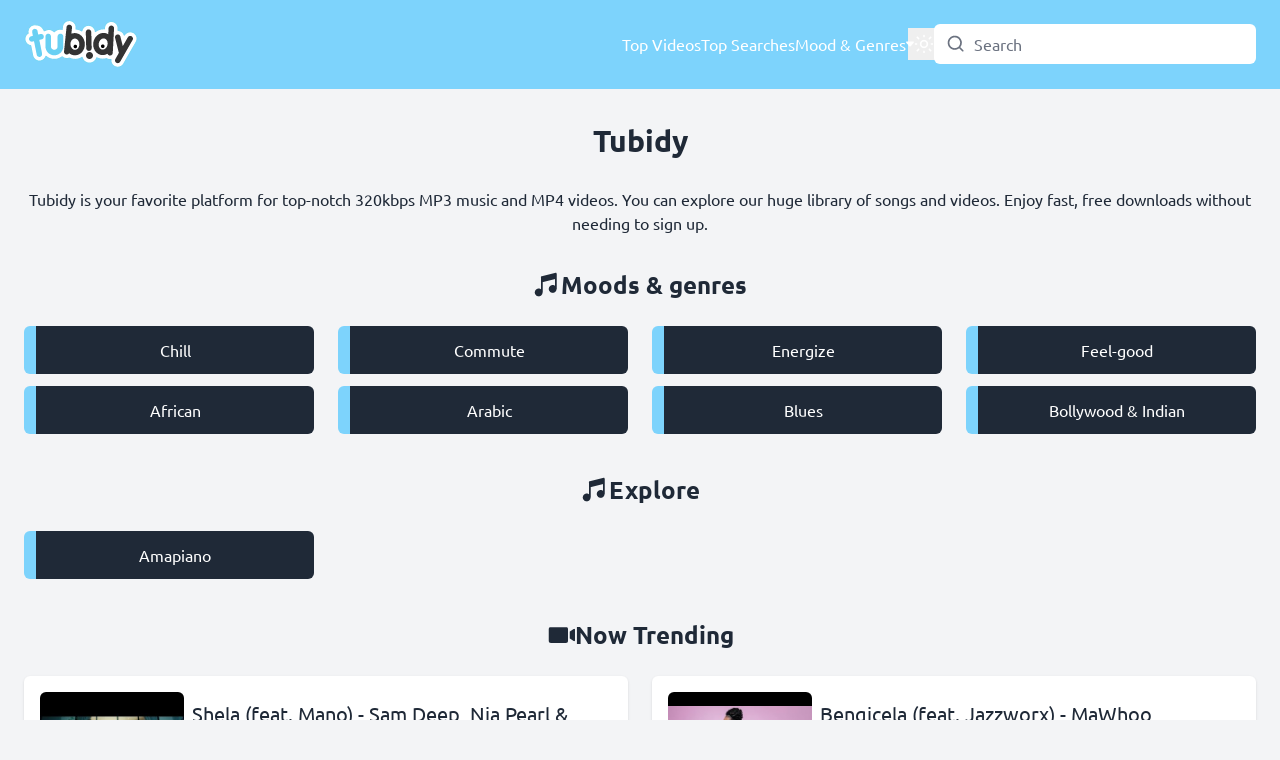

--- FILE ---
content_type: text/html; charset=utf-8
request_url: https://v3.tubidy.cv/
body_size: 18020
content:
<!DOCTYPE html><html lang="en-ZA"><head><meta charset="UTF-8"><meta name="viewport" content="width=device-width,initial-scale=1"><meta name="description" content="Tubidy allows you to download and stream music and videos for free. You can enjoy high-quality 320kbps MP3 music and MP4 Videos. No need to sign up, 100% free."><meta name="robots" content="index, follow"><title>Tubidy - MP3 & MP4 Downloads | Free Unlimited Music & Videos Online</title><meta property="og:locale" content="en"><meta property="og:type" content="website"><meta property="og:title" content="Tubidy - MP3 &amp; MP4 Downloads | Free Unlimited Music &amp; Videos Online"><meta property="og:description" content="Tubidy allows you to download and stream music and videos for free. You can enjoy high-quality 320kbps MP3 music and MP4 Videos. No need to sign up, 100% free."><meta property="og:url" content="https://v3.tubidy.cv"><meta property="og:site_name" content="Tubidy"><meta property="og:image" content="https://v3.tubidy.cv/images/logo.svg"><link href="https://v3.tubidy.cv" rel="canonical"><script>if (localStorage.theme === 'dark' || (!('theme' in localStorage) && window.matchMedia('(prefers-color-scheme: dark)').matches)) {
      document.documentElement.classList.add('dark')
    } else {
      document.documentElement.classList.remove('dark')
    }</script><style type="text/css">@font-face {font-family:Ubuntu;font-style:normal;font-weight:400;src:url(/cf-fonts/s/ubuntu/5.0.11/latin-ext/400/normal.woff2);unicode-range:U+0100-02AF,U+0304,U+0308,U+0329,U+1E00-1E9F,U+1EF2-1EFF,U+2020,U+20A0-20AB,U+20AD-20CF,U+2113,U+2C60-2C7F,U+A720-A7FF;font-display:swap;}@font-face {font-family:Ubuntu;font-style:normal;font-weight:400;src:url(/cf-fonts/s/ubuntu/5.0.11/cyrillic-ext/400/normal.woff2);unicode-range:U+0460-052F,U+1C80-1C88,U+20B4,U+2DE0-2DFF,U+A640-A69F,U+FE2E-FE2F;font-display:swap;}@font-face {font-family:Ubuntu;font-style:normal;font-weight:400;src:url(/cf-fonts/s/ubuntu/5.0.11/greek/400/normal.woff2);unicode-range:U+0370-03FF;font-display:swap;}@font-face {font-family:Ubuntu;font-style:normal;font-weight:400;src:url(/cf-fonts/s/ubuntu/5.0.11/cyrillic/400/normal.woff2);unicode-range:U+0301,U+0400-045F,U+0490-0491,U+04B0-04B1,U+2116;font-display:swap;}@font-face {font-family:Ubuntu;font-style:normal;font-weight:400;src:url(/cf-fonts/s/ubuntu/5.0.11/greek-ext/400/normal.woff2);unicode-range:U+1F00-1FFF;font-display:swap;}@font-face {font-family:Ubuntu;font-style:normal;font-weight:400;src:url(/cf-fonts/s/ubuntu/5.0.11/latin/400/normal.woff2);unicode-range:U+0000-00FF,U+0131,U+0152-0153,U+02BB-02BC,U+02C6,U+02DA,U+02DC,U+0304,U+0308,U+0329,U+2000-206F,U+2074,U+20AC,U+2122,U+2191,U+2193,U+2212,U+2215,U+FEFF,U+FFFD;font-display:swap;}@font-face {font-family:Ubuntu;font-style:normal;font-weight:500;src:url(/cf-fonts/s/ubuntu/5.0.11/greek-ext/500/normal.woff2);unicode-range:U+1F00-1FFF;font-display:swap;}@font-face {font-family:Ubuntu;font-style:normal;font-weight:500;src:url(/cf-fonts/s/ubuntu/5.0.11/greek/500/normal.woff2);unicode-range:U+0370-03FF;font-display:swap;}@font-face {font-family:Ubuntu;font-style:normal;font-weight:500;src:url(/cf-fonts/s/ubuntu/5.0.11/cyrillic-ext/500/normal.woff2);unicode-range:U+0460-052F,U+1C80-1C88,U+20B4,U+2DE0-2DFF,U+A640-A69F,U+FE2E-FE2F;font-display:swap;}@font-face {font-family:Ubuntu;font-style:normal;font-weight:500;src:url(/cf-fonts/s/ubuntu/5.0.11/cyrillic/500/normal.woff2);unicode-range:U+0301,U+0400-045F,U+0490-0491,U+04B0-04B1,U+2116;font-display:swap;}@font-face {font-family:Ubuntu;font-style:normal;font-weight:500;src:url(/cf-fonts/s/ubuntu/5.0.11/latin/500/normal.woff2);unicode-range:U+0000-00FF,U+0131,U+0152-0153,U+02BB-02BC,U+02C6,U+02DA,U+02DC,U+0304,U+0308,U+0329,U+2000-206F,U+2074,U+20AC,U+2122,U+2191,U+2193,U+2212,U+2215,U+FEFF,U+FFFD;font-display:swap;}@font-face {font-family:Ubuntu;font-style:normal;font-weight:500;src:url(/cf-fonts/s/ubuntu/5.0.11/latin-ext/500/normal.woff2);unicode-range:U+0100-02AF,U+0304,U+0308,U+0329,U+1E00-1E9F,U+1EF2-1EFF,U+2020,U+20A0-20AB,U+20AD-20CF,U+2113,U+2C60-2C7F,U+A720-A7FF;font-display:swap;}@font-face {font-family:Ubuntu;font-style:normal;font-weight:700;src:url(/cf-fonts/s/ubuntu/5.0.11/greek-ext/700/normal.woff2);unicode-range:U+1F00-1FFF;font-display:swap;}@font-face {font-family:Ubuntu;font-style:normal;font-weight:700;src:url(/cf-fonts/s/ubuntu/5.0.11/cyrillic/700/normal.woff2);unicode-range:U+0301,U+0400-045F,U+0490-0491,U+04B0-04B1,U+2116;font-display:swap;}@font-face {font-family:Ubuntu;font-style:normal;font-weight:700;src:url(/cf-fonts/s/ubuntu/5.0.11/latin-ext/700/normal.woff2);unicode-range:U+0100-02AF,U+0304,U+0308,U+0329,U+1E00-1E9F,U+1EF2-1EFF,U+2020,U+20A0-20AB,U+20AD-20CF,U+2113,U+2C60-2C7F,U+A720-A7FF;font-display:swap;}@font-face {font-family:Ubuntu;font-style:normal;font-weight:700;src:url(/cf-fonts/s/ubuntu/5.0.11/latin/700/normal.woff2);unicode-range:U+0000-00FF,U+0131,U+0152-0153,U+02BB-02BC,U+02C6,U+02DA,U+02DC,U+0304,U+0308,U+0329,U+2000-206F,U+2074,U+20AC,U+2122,U+2191,U+2193,U+2212,U+2215,U+FEFF,U+FFFD;font-display:swap;}@font-face {font-family:Ubuntu;font-style:normal;font-weight:700;src:url(/cf-fonts/s/ubuntu/5.0.11/cyrillic-ext/700/normal.woff2);unicode-range:U+0460-052F,U+1C80-1C88,U+20B4,U+2DE0-2DFF,U+A640-A69F,U+FE2E-FE2F;font-display:swap;}@font-face {font-family:Ubuntu;font-style:normal;font-weight:700;src:url(/cf-fonts/s/ubuntu/5.0.11/greek/700/normal.woff2);unicode-range:U+0370-03FF;font-display:swap;}</style><link href="https://v3.tubidy.cv/themes/tubidy2/css/main.css" rel="preload" as="style"><link href="https://v3.tubidy.cv/themes/tubidy2/js/main.js" rel="modulepreload"><link href="https://v3.tubidy.cv/themes/tubidy2/css/main.css" rel="stylesheet"><script type="module" src="https://v3.tubidy.cv/themes/tubidy2/js/main.js"></script><script src="https://unpkg.com/htmx.org@2.0.3" integrity="sha384-0895/pl2MU10Hqc6jd4RvrthNlDiE9U1tWmX7WRESftEDRosgxNsQG/Ze9YMRzHq" crossorigin="anonymous"></script><script src="https://unpkg.com/htmx-ext-head-support@2.0.1/head-support.js"></script></head><body class="bg-gray-100 leading-6 text-gray-800 dark:bg-gray-900 dark:text-gray-100" hx-boost="true" hx-ext="head-support"><header class="sticky top-0 z-50 flex border-b border-sky-300 bg-sky-300 px-6 text-white dark:border-black dark:bg-gray-800"><div class="container mx-auto flex flex-wrap items-center justify-between gap-x-10 gap-y-6 py-6 lg:py-5"><a class="mr-auto" href="https://v3.tubidy.cv"><img class="h-12" src="https://v3.tubidy.cv/images/logo.svg" alt="Tubidy" width="114" height="48"></a><nav class="menu order-2 -my-3 hidden w-full flex-col gap-10 lg:order-1 lg:my-0 lg:flex lg:w-auto lg:flex-row lg:items-center"><ul class="flex flex-col gap-x-5 lg:flex-row"><li><a class="block py-1.5 hover:text-gray-800 dark:hover:text-gray-500" href="https://v3.tubidy.cv/top-videos">Top Videos</a></li><li><a class="block py-1.5 hover:text-gray-800 dark:hover:text-gray-500" href="https://v3.tubidy.cv/top-searches">Top Searches</a></li><li class="relative"><a class="flex items-center gap-2 py-1.5 hover:text-gray-800 dark:hover:text-gray-500" href="#" hx-boost="false"><span>Mood &amp; Genres</span> <svg class="-mx-0.5 h-3 w-3" xmlns="http://www.w3.org/2000/svg" viewBox="0 0 16 9"><path fill="currentColor" d="M7.18 7.62L3.03 2.79c-.6-.7-.1-1.79.82-1.79h8.29c.93 0 1.42 1.09.82 1.79L8.82 7.62c-.43.5-1.21.5-1.64 0"/></svg></a><ul class="sub-menu"><li><a href="https://v3.tubidy.cv/mood/chill">Chill</a></li><li><a href="https://v3.tubidy.cv/mood/commute">Commute</a></li><li><a href="https://v3.tubidy.cv/mood/energize">Energize</a></li><li><a href="https://v3.tubidy.cv/mood/feel-good">Feel-good</a></li><li><a href="https://v3.tubidy.cv/mood/focus">Focus</a></li><li><a href="https://v3.tubidy.cv/mood/gaming">Gaming</a></li><li><a href="https://v3.tubidy.cv/mood/party">Party</a></li><li><a href="https://v3.tubidy.cv/mood/romance">Romance</a></li><li><a href="https://v3.tubidy.cv/mood/sad">Sad</a></li><li><a href="https://v3.tubidy.cv/mood/sleep">Sleep</a></li><li><a href="https://v3.tubidy.cv/mood/winter">Winter</a></li><li><a href="https://v3.tubidy.cv/mood/workout">Workout</a></li><li><a href="https://v3.tubidy.cv/genre/african">African</a></li><li><a href="https://v3.tubidy.cv/genre/arabic">Arabic</a></li><li><a href="https://v3.tubidy.cv/genre/blues">Blues</a></li><li><a href="https://v3.tubidy.cv/genre/bollywood-indian">Bollywood &amp; Indian</a></li><li><a href="https://v3.tubidy.cv/genre/classical">Classical</a></li><li><a href="https://v3.tubidy.cv/genre/country-and-americana">Country and Americana</a></li><li><a href="https://v3.tubidy.cv/genre/dance-and-electronic">Dance and electronic</a></li><li><a href="https://v3.tubidy.cv/genre/decades">Decades</a></li><li><a href="https://v3.tubidy.cv/genre/family">Family</a></li><li><a href="https://v3.tubidy.cv/genre/folk-and-acoustic">Folk and acoustic</a></li><li><a href="https://v3.tubidy.cv/genre/german-hip-hop">German hip-hop</a></li><li><a href="https://v3.tubidy.cv/genre/german-pop">German pop</a></li><li><a href="https://v3.tubidy.cv/genre/hip-hop">Hip-hop</a></li><li><a href="https://v3.tubidy.cv/genre/indie-and-alternative">Indie and alternative</a></li><li><a href="https://v3.tubidy.cv/genre/j-pop">J-Pop</a></li><li><a href="https://v3.tubidy.cv/genre/jazz">Jazz</a></li><li><a href="https://v3.tubidy.cv/genre/k-pop">K-Pop</a></li><li><a href="https://v3.tubidy.cv/genre/latin">Latin</a></li><li><a href="https://v3.tubidy.cv/genre/mandopop-cantopop">Mandopop &amp; Cantopop</a></li><li><a href="https://v3.tubidy.cv/genre/metal">Metal</a></li><li><a href="https://v3.tubidy.cv/genre/pop">Pop</a></li><li><a href="https://v3.tubidy.cv/genre/r-b-and-soul">R&amp;B and soul</a></li><li><a href="https://v3.tubidy.cv/genre/reggae-and-caribbean">Reggae and caribbean</a></li><li><a href="https://v3.tubidy.cv/genre/rock">Rock</a></li><li><a href="https://v3.tubidy.cv/genre/schlager">Schlager</a></li><li><a href="https://v3.tubidy.cv/genre/soundtracks-and-musicals">Soundtracks and musicals</a></li></ul></li></ul></nav><div class="order-1 flex gap-6"><button class="toggle-menu -mx-1.5 inline-flex h-8 w-8 items-center justify-center hover:text-gray-800 dark:hover:text-gray-500 lg:order-2 lg:hidden" type="button" aria-label="Switch Appearance"><svg class="h-6 w-6" xmlns="http://www.w3.org/2000/svg" viewBox="0 0 24 24"><path fill="none" stroke="currentColor" stroke-linecap="round" stroke-linejoin="round" stroke-width="1.5" d="M4 8.5h16m-16 7h16" color="currentColor"/></svg></button> <button class="toggle-search -mx-2 inline-flex h-8 w-8 items-center justify-center hover:text-gray-800 dark:hover:text-gray-500 lg:order-2 lg:hidden" type="button" aria-label="Switch Appearance"><svg class="h-5 w-5" xmlns="http://www.w3.org/2000/svg" viewBox="0 0 24 24"><g fill="none" stroke="currentColor" stroke-linecap="round" stroke-linejoin="round" stroke-width="2"><circle cx="11" cy="11" r="8"/><path d="m21 21l-4.3-4.3"/></g></svg></button> <button class="toggle-appearance -mx-1.5 inline-flex h-8 w-8 items-center justify-center hover:text-gray-800 dark:hover:text-gray-500 lg:order-2" type="button" aria-label="Switch Appearance"><svg class="moon hidden h-5 w-5" xmlns="http://www.w3.org/2000/svg" viewBox="0 0 24 24"><path fill="currentColor" d="M20.958 15.325c.204-.486-.379-.9-.868-.684a7.684 7.684 0 0 1-3.101.648c-4.185 0-7.577-3.324-7.577-7.425a7.28 7.28 0 0 1 1.134-3.91c.284-.448-.057-1.068-.577-.936C5.96 4.041 3 7.613 3 11.862C3 16.909 7.175 21 12.326 21c3.9 0 7.24-2.345 8.632-5.675"/><path fill="currentColor" d="M15.611 3.103c-.53-.354-1.162.278-.809.808l.63.945a2.332 2.332 0 0 1 0 2.588l-.63.945c-.353.53.28 1.162.81.808l.944-.63a2.332 2.332 0 0 1 2.588 0l.945.63c.53.354 1.162-.278.808-.808l-.63-.945a2.332 2.332 0 0 1 0-2.588l.63-.945c.354-.53-.278-1.162-.809-.808l-.944.63a2.332 2.332 0 0 1-2.588 0z"/></svg> <svg class="sun h-5 w-5" xmlns="http://www.w3.org/2000/svg" viewBox="0 0 24 24"><g fill="none" stroke="currentColor" stroke-linecap="round" stroke-width="2"><path d="M12 3V2m0 20v-1m9-9h1M2 12h1m15.5-6.5L20 4M4 20l1.5-1.5M4 4l1.5 1.5m13 13L20 20"/><circle cx="12" cy="12" r="4"/></g></svg></button></div><form class="search-form relative order-3 hidden w-full lg:block lg:w-auto" action="/" method="get"><svg class="pointer-events-none absolute left-3 top-2.5 h-5 w-5 text-gray-500 dark:text-gray-400" xmlns="http://www.w3.org/2000/svg" viewBox="0 0 24 24"><g fill="none" fill-rule="evenodd"><path d="M24 0v24H0V0zM12.593 23.258l-.011.002l-.071.035l-.02.004l-.014-.004l-.071-.035c-.01-.004-.019-.001-.024.005l-.004.01l-.017.428l.005.02l.01.013l.104.074l.015.004l.012-.004l.104-.074l.012-.016l.004-.017l-.017-.427c-.002-.01-.009-.017-.017-.018m.265-.113l-.013.002l-.185.093l-.01.01l-.003.011l.018.43l.005.012l.008.007l.201.093c.012.004.023 0 .029-.008l.004-.014l-.034-.614c-.003-.012-.01-.02-.02-.022m-.715.002a.023.023 0 0 0-.027.006l-.006.014l-.034.614c0 .012.007.02.017.024l.015-.002l.201-.093l.01-.008l.004-.011l.017-.43l-.003-.012l-.01-.01z"/><path fill="currentColor" d="M10.5 2a8.5 8.5 0 1 0 5.262 15.176l3.652 3.652a1 1 0 0 0 1.414-1.414l-3.652-3.652A8.5 8.5 0 0 0 10.5 2M4 10.5a6.5 6.5 0 1 1 13 0a6.5 6.5 0 0 1-13 0"/></g></svg> <input class="h-10 w-full rounded-md bg-white pl-10 pr-3.5 text-gray-800 placeholder-gray-500 outline-none dark:bg-gray-700 dark:text-gray-100 dark:placeholder-gray-400 lg:w-auto" name="search" type="text" spellcheck="false" autocomplete="off" placeholder="Search" size="22"><ul class="suggests-list"></ul></form></div></header><main class="px-6"><div class="container mx-auto py-10"><h1 class="-mt-1.5 mb-7 text-center text-3xl font-bold">Tubidy</h1><p class="mb-[34px] text-center">Tubidy is your favorite platform for top-notch 320kbps MP3 music and MP4 videos. You can explore our huge library of songs and videos. Enjoy fast, free downloads without needing to sign up.</p><h2 class="mb-[25px] flex items-center justify-center gap-3 text-center text-2xl font-bold"><svg class="h-7 w-7" xmlns="http://www.w3.org/2000/svg" viewBox="0 0 256 256"><path fill="currentColor" d="M212.92 17.71a7.89 7.89 0 0 0-6.86-1.46l-128 32A8 8 0 0 0 72 56v110.1A36 36 0 1 0 88 196v-93.75l112-28v59.85a36 36 0 1 0 16 29.9V24a8 8 0 0 0-3.08-6.29"/></svg> <span>Moods &amp; genres</span></h2><div class="mb-10 grid grid-cols-1 gap-x-6 gap-y-3 md:grid-cols-2 lg:grid-cols-4"><a class="group flex overflow-hidden rounded-md" href="https://v3.tubidy.cv/mood/chill"><span class="w-3 bg-sky-300"></span> <span class="flex-1 bg-gray-800 py-3 text-center text-white group-hover:bg-gray-700">Chill</span> </a><a class="group flex overflow-hidden rounded-md" href="https://v3.tubidy.cv/mood/commute"><span class="w-3 bg-sky-300"></span> <span class="flex-1 bg-gray-800 py-3 text-center text-white group-hover:bg-gray-700">Commute</span> </a><a class="group flex overflow-hidden rounded-md" href="https://v3.tubidy.cv/mood/energize"><span class="w-3 bg-sky-300"></span> <span class="flex-1 bg-gray-800 py-3 text-center text-white group-hover:bg-gray-700">Energize</span> </a><a class="group flex overflow-hidden rounded-md" href="https://v3.tubidy.cv/mood/feel-good"><span class="w-3 bg-sky-300"></span> <span class="flex-1 bg-gray-800 py-3 text-center text-white group-hover:bg-gray-700">Feel-good</span> </a><a class="group flex overflow-hidden rounded-md" href="https://v3.tubidy.cv/genre/african"><span class="w-3 bg-sky-300"></span> <span class="flex-1 bg-gray-800 py-3 text-center text-white group-hover:bg-gray-700">African</span> </a><a class="group flex overflow-hidden rounded-md" href="https://v3.tubidy.cv/genre/arabic"><span class="w-3 bg-sky-300"></span> <span class="flex-1 bg-gray-800 py-3 text-center text-white group-hover:bg-gray-700">Arabic</span> </a><a class="group flex overflow-hidden rounded-md" href="https://v3.tubidy.cv/genre/blues"><span class="w-3 bg-sky-300"></span> <span class="flex-1 bg-gray-800 py-3 text-center text-white group-hover:bg-gray-700">Blues</span> </a><a class="group flex overflow-hidden rounded-md" href="https://v3.tubidy.cv/genre/bollywood-indian"><span class="w-3 bg-sky-300"></span> <span class="flex-1 bg-gray-800 py-3 text-center text-white group-hover:bg-gray-700">Bollywood &amp; Indian</span></a></div><h2 class="mb-[25px] flex items-center justify-center gap-3 text-center text-2xl font-bold"><svg class="h-7 w-7" xmlns="http://www.w3.org/2000/svg" viewBox="0 0 256 256"><path fill="currentColor" d="M212.92 17.71a7.89 7.89 0 0 0-6.86-1.46l-128 32A8 8 0 0 0 72 56v110.1A36 36 0 1 0 88 196v-93.75l112-28v59.85a36 36 0 1 0 16 29.9V24a8 8 0 0 0-3.08-6.29"/></svg> <span>Explore</span></h2><div class="mb-10 grid grid-cols-1 gap-x-6 gap-y-3 md:grid-cols-2 lg:grid-cols-4"><a class="group flex overflow-hidden rounded-md" href="https://v3.tubidy.cv/explore/amapiano"><span class="w-3 bg-sky-300"></span> <span class="flex-1 bg-gray-800 py-3 text-center text-white group-hover:bg-gray-700">Amapiano</span></a></div><h2 class="mb-[25px] flex items-center justify-center gap-3 text-center text-2xl font-bold"><svg class="h-7 w-7" xmlns="http://www.w3.org/2000/svg" viewBox="0 0 256 256"><path fill="currentColor" d="M192 72v112a16 16 0 0 1-16 16H32a16 16 0 0 1-16-16V72a16 16 0 0 1 16-16h144a16 16 0 0 1 16 16m58 .25a8.23 8.23 0 0 0-6.63 1.22l-33.59 22.39a4 4 0 0 0-1.78 3.33v57.62a4 4 0 0 0 1.78 3.33l33.78 22.52a8 8 0 0 0 8.58.19a8.33 8.33 0 0 0 3.86-7.17V80a8 8 0 0 0-6-7.75"/></svg> <span>Now Trending</span></h2><div class="-mx-6 grid grid-cols-1 gap-6 sm:mx-0 lg:grid-cols-2"><div class="group relative flex items-center gap-4 bg-white p-4 shadow dark:bg-gray-800 sm:rounded-md"><div class="w-24 md:w-36"><div class="relative rounded-md bg-black pb-[75%]"><img class="lazy absolute left-0 top-0 h-full w-full rounded-md object-contain group-hover:opacity-80" data-src="https://i.ytimg.com/vi/hRr2UP8U1PE/mqdefault.jpg" data-srcset="https://i.ytimg.com/vi/hRr2UP8U1PE/mqdefault.jpg, https://i.ytimg.com/vi/hRr2UP8U1PE/hqdefault.jpg 2x" src="https://v3.tubidy.cv/images/blank.png" alt="Shela (feat. Mano) - Sam Deep, Nia Pearl &amp; Boohle" width="144" height="108"></div></div><div class="flex-1 md:p-2"><h2 class="mb-1 md:mb-3"><a class="line-clamp-2 before:absolute before:left-0 before:top-0 before:h-full before:w-full before:content-[''] hover:text-sky-400 md:text-xl" href="https://v3.tubidy.cv/search/shela-feat-mano-sam-deep-nia" title="Shela (feat. Mano) - Sam Deep, Nia Pearl &amp; Boohle">Shela (feat. Mano) - Sam Deep, Nia Pearl &amp; Boohle</a></h2><div class="flex items-center gap-2"><svg class="h-5 w-5" xmlns="http://www.w3.org/2000/svg" viewBox="0 0 256 256"><path fill="currentColor" d="M128 24a104 104 0 1 0 104 104A104.11 104.11 0 0 0 128 24m0 192a88 88 0 1 1 88-88a88.1 88.1 0 0 1-88 88m64-88a8 8 0 0 1-8 8h-56a8 8 0 0 1-8-8V72a8 8 0 0 1 16 0v48h48a8 8 0 0 1 8 8"/></svg> <span>4:19</span> <span class="mx-2 text-gray-400">|</span> <a class="relative inline-flex hover:text-sky-400" href="whatsapp://send?text=https://v3.tubidy.cv/search/shela-feat-mano-sam-deep-nia" aria-label="Send to WhatsApp"><svg class="h-5 w-5" xmlns="http://www.w3.org/2000/svg" viewBox="0 0 24 24"><path fill="currentColor" d="M19.05 4.91A9.816 9.816 0 0 0 12.04 2c-5.46 0-9.91 4.45-9.91 9.91c0 1.75.46 3.45 1.32 4.95L2.05 22l5.25-1.38c1.45.79 3.08 1.21 4.74 1.21c5.46 0 9.91-4.45 9.91-9.91c0-2.65-1.03-5.14-2.9-7.01m-7.01 15.24c-1.48 0-2.93-.4-4.2-1.15l-.3-.18l-3.12.82l.83-3.04l-.2-.31a8.264 8.264 0 0 1-1.26-4.38c0-4.54 3.7-8.24 8.24-8.24c2.2 0 4.27.86 5.82 2.42a8.183 8.183 0 0 1 2.41 5.83c.02 4.54-3.68 8.23-8.22 8.23m4.52-6.16c-.25-.12-1.47-.72-1.69-.81c-.23-.08-.39-.12-.56.12c-.17.25-.64.81-.78.97c-.14.17-.29.19-.54.06c-.25-.12-1.05-.39-1.99-1.23c-.74-.66-1.23-1.47-1.38-1.72c-.14-.25-.02-.38.11-.51c.11-.11.25-.29.37-.43s.17-.25.25-.41c.08-.17.04-.31-.02-.43s-.56-1.34-.76-1.84c-.2-.48-.41-.42-.56-.43h-.48c-.17 0-.43.06-.66.31c-.22.25-.86.85-.86 2.07c0 1.22.89 2.4 1.01 2.56c.12.17 1.75 2.67 4.23 3.74c.59.26 1.05.41 1.41.52c.59.19 1.13.16 1.56.1c.48-.07 1.47-.6 1.67-1.18c.21-.58.21-1.07.14-1.18s-.22-.16-.47-.28"/></svg></a></div></div><svg class="-mx-[5px] h-5 w-5" xmlns="http://www.w3.org/2000/svg" viewBox="0 0 256 256"><path fill="currentColor" d="m184.49 136.49l-80 80a12 12 0 0 1-17-17L159 128L87.51 56.49a12 12 0 1 1 17-17l80 80a12 12 0 0 1-.02 17"/></svg></div><div class="group relative flex items-center gap-4 bg-white p-4 shadow dark:bg-gray-800 sm:rounded-md"><div class="w-24 md:w-36"><div class="relative rounded-md bg-black pb-[75%]"><img class="lazy absolute left-0 top-0 h-full w-full rounded-md object-contain group-hover:opacity-80" data-src="https://i.ytimg.com/vi/t2_Y3Vq5yd4/mqdefault.jpg" data-srcset="https://i.ytimg.com/vi/t2_Y3Vq5yd4/mqdefault.jpg, https://i.ytimg.com/vi/t2_Y3Vq5yd4/hqdefault.jpg 2x" src="https://v3.tubidy.cv/images/blank.png" alt="Bengicela (feat. Jazzworx) - MaWhoo, GL_Ceejay &amp; Thukuthela" width="144" height="108"></div></div><div class="flex-1 md:p-2"><h2 class="mb-1 md:mb-3"><a class="line-clamp-2 before:absolute before:left-0 before:top-0 before:h-full before:w-full before:content-[''] hover:text-sky-400 md:text-xl" href="https://v3.tubidy.cv/search/bengicela-feat-jazzworx-mawhoo-gl-ceejay" title="Bengicela (feat. Jazzworx) - MaWhoo, GL_Ceejay &amp; Thukuthela">Bengicela (feat. Jazzworx) - MaWhoo, GL_Ceejay &amp; Thukuthela</a></h2><div class="flex items-center gap-2"><svg class="h-5 w-5" xmlns="http://www.w3.org/2000/svg" viewBox="0 0 256 256"><path fill="currentColor" d="M128 24a104 104 0 1 0 104 104A104.11 104.11 0 0 0 128 24m0 192a88 88 0 1 1 88-88a88.1 88.1 0 0 1-88 88m64-88a8 8 0 0 1-8 8h-56a8 8 0 0 1-8-8V72a8 8 0 0 1 16 0v48h48a8 8 0 0 1 8 8"/></svg> <span>3:48</span> <span class="mx-2 text-gray-400">|</span> <a class="relative inline-flex hover:text-sky-400" href="whatsapp://send?text=https://v3.tubidy.cv/search/bengicela-feat-jazzworx-mawhoo-gl-ceejay" aria-label="Send to WhatsApp"><svg class="h-5 w-5" xmlns="http://www.w3.org/2000/svg" viewBox="0 0 24 24"><path fill="currentColor" d="M19.05 4.91A9.816 9.816 0 0 0 12.04 2c-5.46 0-9.91 4.45-9.91 9.91c0 1.75.46 3.45 1.32 4.95L2.05 22l5.25-1.38c1.45.79 3.08 1.21 4.74 1.21c5.46 0 9.91-4.45 9.91-9.91c0-2.65-1.03-5.14-2.9-7.01m-7.01 15.24c-1.48 0-2.93-.4-4.2-1.15l-.3-.18l-3.12.82l.83-3.04l-.2-.31a8.264 8.264 0 0 1-1.26-4.38c0-4.54 3.7-8.24 8.24-8.24c2.2 0 4.27.86 5.82 2.42a8.183 8.183 0 0 1 2.41 5.83c.02 4.54-3.68 8.23-8.22 8.23m4.52-6.16c-.25-.12-1.47-.72-1.69-.81c-.23-.08-.39-.12-.56.12c-.17.25-.64.81-.78.97c-.14.17-.29.19-.54.06c-.25-.12-1.05-.39-1.99-1.23c-.74-.66-1.23-1.47-1.38-1.72c-.14-.25-.02-.38.11-.51c.11-.11.25-.29.37-.43s.17-.25.25-.41c.08-.17.04-.31-.02-.43s-.56-1.34-.76-1.84c-.2-.48-.41-.42-.56-.43h-.48c-.17 0-.43.06-.66.31c-.22.25-.86.85-.86 2.07c0 1.22.89 2.4 1.01 2.56c.12.17 1.75 2.67 4.23 3.74c.59.26 1.05.41 1.41.52c.59.19 1.13.16 1.56.1c.48-.07 1.47-.6 1.67-1.18c.21-.58.21-1.07.14-1.18s-.22-.16-.47-.28"/></svg></a></div></div><svg class="-mx-[5px] h-5 w-5" xmlns="http://www.w3.org/2000/svg" viewBox="0 0 256 256"><path fill="currentColor" d="m184.49 136.49l-80 80a12 12 0 0 1-17-17L159 128L87.51 56.49a12 12 0 1 1 17-17l80 80a12 12 0 0 1-.02 17"/></svg></div><div class="group relative flex items-center gap-4 bg-white p-4 shadow dark:bg-gray-800 sm:rounded-md"><div class="w-24 md:w-36"><div class="relative rounded-md bg-black pb-[75%]"><img class="lazy absolute left-0 top-0 h-full w-full rounded-md object-contain group-hover:opacity-80" data-src="https://i.ytimg.com/vi/f7o7eepwkvo/mqdefault.jpg" data-srcset="https://i.ytimg.com/vi/f7o7eepwkvo/mqdefault.jpg, https://i.ytimg.com/vi/f7o7eepwkvo/hqdefault.jpg 2x" src="https://v3.tubidy.cv/images/blank.png" alt="Wishi Wishi (feat. Scotts Maphuma &amp; Young Stunna) - Kabza De Small, Vigro Deep &amp; DJ Maphorisa" width="144" height="108"></div></div><div class="flex-1 md:p-2"><h2 class="mb-1 md:mb-3"><a class="line-clamp-2 before:absolute before:left-0 before:top-0 before:h-full before:w-full before:content-[''] hover:text-sky-400 md:text-xl" href="https://v3.tubidy.cv/search/wishi-wishi-feat-scotts-maphuma-young" title="Wishi Wishi (feat. Scotts Maphuma &amp; Young Stunna) - Kabza De Small, Vigro Deep &amp; DJ Maphorisa">Wishi Wishi (feat. Scotts Maphuma &amp; Young Stunna) - Kabza De Small, Vigro Deep &amp; DJ Maphorisa</a></h2><div class="flex items-center gap-2"><svg class="h-5 w-5" xmlns="http://www.w3.org/2000/svg" viewBox="0 0 256 256"><path fill="currentColor" d="M128 24a104 104 0 1 0 104 104A104.11 104.11 0 0 0 128 24m0 192a88 88 0 1 1 88-88a88.1 88.1 0 0 1-88 88m64-88a8 8 0 0 1-8 8h-56a8 8 0 0 1-8-8V72a8 8 0 0 1 16 0v48h48a8 8 0 0 1 8 8"/></svg> <span>6:22</span> <span class="mx-2 text-gray-400">|</span> <a class="relative inline-flex hover:text-sky-400" href="whatsapp://send?text=https://v3.tubidy.cv/search/wishi-wishi-feat-scotts-maphuma-young" aria-label="Send to WhatsApp"><svg class="h-5 w-5" xmlns="http://www.w3.org/2000/svg" viewBox="0 0 24 24"><path fill="currentColor" d="M19.05 4.91A9.816 9.816 0 0 0 12.04 2c-5.46 0-9.91 4.45-9.91 9.91c0 1.75.46 3.45 1.32 4.95L2.05 22l5.25-1.38c1.45.79 3.08 1.21 4.74 1.21c5.46 0 9.91-4.45 9.91-9.91c0-2.65-1.03-5.14-2.9-7.01m-7.01 15.24c-1.48 0-2.93-.4-4.2-1.15l-.3-.18l-3.12.82l.83-3.04l-.2-.31a8.264 8.264 0 0 1-1.26-4.38c0-4.54 3.7-8.24 8.24-8.24c2.2 0 4.27.86 5.82 2.42a8.183 8.183 0 0 1 2.41 5.83c.02 4.54-3.68 8.23-8.22 8.23m4.52-6.16c-.25-.12-1.47-.72-1.69-.81c-.23-.08-.39-.12-.56.12c-.17.25-.64.81-.78.97c-.14.17-.29.19-.54.06c-.25-.12-1.05-.39-1.99-1.23c-.74-.66-1.23-1.47-1.38-1.72c-.14-.25-.02-.38.11-.51c.11-.11.25-.29.37-.43s.17-.25.25-.41c.08-.17.04-.31-.02-.43s-.56-1.34-.76-1.84c-.2-.48-.41-.42-.56-.43h-.48c-.17 0-.43.06-.66.31c-.22.25-.86.85-.86 2.07c0 1.22.89 2.4 1.01 2.56c.12.17 1.75 2.67 4.23 3.74c.59.26 1.05.41 1.41.52c.59.19 1.13.16 1.56.1c.48-.07 1.47-.6 1.67-1.18c.21-.58.21-1.07.14-1.18s-.22-.16-.47-.28"/></svg></a></div></div><svg class="-mx-[5px] h-5 w-5" xmlns="http://www.w3.org/2000/svg" viewBox="0 0 256 256"><path fill="currentColor" d="m184.49 136.49l-80 80a12 12 0 0 1-17-17L159 128L87.51 56.49a12 12 0 1 1 17-17l80 80a12 12 0 0 1-.02 17"/></svg></div><div class="group relative flex items-center gap-4 bg-white p-4 shadow dark:bg-gray-800 sm:rounded-md"><div class="w-24 md:w-36"><div class="relative rounded-md bg-black pb-[75%]"><img class="lazy absolute left-0 top-0 h-full w-full rounded-md object-contain group-hover:opacity-80" data-src="https://i.ytimg.com/vi/B12qTSkGmZw/mqdefault.jpg" data-srcset="https://i.ytimg.com/vi/B12qTSkGmZw/mqdefault.jpg, https://i.ytimg.com/vi/B12qTSkGmZw/hqdefault.jpg 2x" src="https://v3.tubidy.cv/images/blank.png" alt="uValo (feat. Dlala Thukzin) - Jazzworx, Thukuthela &amp; Babalwa M" width="144" height="108"></div></div><div class="flex-1 md:p-2"><h2 class="mb-1 md:mb-3"><a class="line-clamp-2 before:absolute before:left-0 before:top-0 before:h-full before:w-full before:content-[''] hover:text-sky-400 md:text-xl" href="https://v3.tubidy.cv/search/uvalo-feat-dlala-thukzin-jazzworx-thukuthela" title="uValo (feat. Dlala Thukzin) - Jazzworx, Thukuthela &amp; Babalwa M">uValo (feat. Dlala Thukzin) - Jazzworx, Thukuthela &amp; Babalwa M</a></h2><div class="flex items-center gap-2"><svg class="h-5 w-5" xmlns="http://www.w3.org/2000/svg" viewBox="0 0 256 256"><path fill="currentColor" d="M128 24a104 104 0 1 0 104 104A104.11 104.11 0 0 0 128 24m0 192a88 88 0 1 1 88-88a88.1 88.1 0 0 1-88 88m64-88a8 8 0 0 1-8 8h-56a8 8 0 0 1-8-8V72a8 8 0 0 1 16 0v48h48a8 8 0 0 1 8 8"/></svg> <span>3:58</span> <span class="mx-2 text-gray-400">|</span> <a class="relative inline-flex hover:text-sky-400" href="whatsapp://send?text=https://v3.tubidy.cv/search/uvalo-feat-dlala-thukzin-jazzworx-thukuthela" aria-label="Send to WhatsApp"><svg class="h-5 w-5" xmlns="http://www.w3.org/2000/svg" viewBox="0 0 24 24"><path fill="currentColor" d="M19.05 4.91A9.816 9.816 0 0 0 12.04 2c-5.46 0-9.91 4.45-9.91 9.91c0 1.75.46 3.45 1.32 4.95L2.05 22l5.25-1.38c1.45.79 3.08 1.21 4.74 1.21c5.46 0 9.91-4.45 9.91-9.91c0-2.65-1.03-5.14-2.9-7.01m-7.01 15.24c-1.48 0-2.93-.4-4.2-1.15l-.3-.18l-3.12.82l.83-3.04l-.2-.31a8.264 8.264 0 0 1-1.26-4.38c0-4.54 3.7-8.24 8.24-8.24c2.2 0 4.27.86 5.82 2.42a8.183 8.183 0 0 1 2.41 5.83c.02 4.54-3.68 8.23-8.22 8.23m4.52-6.16c-.25-.12-1.47-.72-1.69-.81c-.23-.08-.39-.12-.56.12c-.17.25-.64.81-.78.97c-.14.17-.29.19-.54.06c-.25-.12-1.05-.39-1.99-1.23c-.74-.66-1.23-1.47-1.38-1.72c-.14-.25-.02-.38.11-.51c.11-.11.25-.29.37-.43s.17-.25.25-.41c.08-.17.04-.31-.02-.43s-.56-1.34-.76-1.84c-.2-.48-.41-.42-.56-.43h-.48c-.17 0-.43.06-.66.31c-.22.25-.86.85-.86 2.07c0 1.22.89 2.4 1.01 2.56c.12.17 1.75 2.67 4.23 3.74c.59.26 1.05.41 1.41.52c.59.19 1.13.16 1.56.1c.48-.07 1.47-.6 1.67-1.18c.21-.58.21-1.07.14-1.18s-.22-.16-.47-.28"/></svg></a></div></div><svg class="-mx-[5px] h-5 w-5" xmlns="http://www.w3.org/2000/svg" viewBox="0 0 256 256"><path fill="currentColor" d="m184.49 136.49l-80 80a12 12 0 0 1-17-17L159 128L87.51 56.49a12 12 0 1 1 17-17l80 80a12 12 0 0 1-.02 17"/></svg></div><div class="group relative flex items-center gap-4 bg-white p-4 shadow dark:bg-gray-800 sm:rounded-md"><div class="w-24 md:w-36"><div class="relative rounded-md bg-black pb-[75%]"><img class="lazy absolute left-0 top-0 h-full w-full rounded-md object-contain group-hover:opacity-80" data-src="https://i.ytimg.com/vi/YgY5hVNhTgk/mqdefault.jpg" data-srcset="https://i.ytimg.com/vi/YgY5hVNhTgk/mqdefault.jpg, https://i.ytimg.com/vi/YgY5hVNhTgk/hqdefault.jpg 2x" src="https://v3.tubidy.cv/images/blank.png" alt="Magumba (feat. Peekay Mzee &amp; Kaytah) - Khadeair" width="144" height="108"></div></div><div class="flex-1 md:p-2"><h2 class="mb-1 md:mb-3"><a class="line-clamp-2 before:absolute before:left-0 before:top-0 before:h-full before:w-full before:content-[''] hover:text-sky-400 md:text-xl" href="https://v3.tubidy.cv/search/magumba-feat-peekay-mzee-kaytah-khadeair" title="Magumba (feat. Peekay Mzee &amp; Kaytah) - Khadeair">Magumba (feat. Peekay Mzee &amp; Kaytah) - Khadeair</a></h2><div class="flex items-center gap-2"><svg class="h-5 w-5" xmlns="http://www.w3.org/2000/svg" viewBox="0 0 256 256"><path fill="currentColor" d="M128 24a104 104 0 1 0 104 104A104.11 104.11 0 0 0 128 24m0 192a88 88 0 1 1 88-88a88.1 88.1 0 0 1-88 88m64-88a8 8 0 0 1-8 8h-56a8 8 0 0 1-8-8V72a8 8 0 0 1 16 0v48h48a8 8 0 0 1 8 8"/></svg> <span>4:36</span> <span class="mx-2 text-gray-400">|</span> <a class="relative inline-flex hover:text-sky-400" href="whatsapp://send?text=https://v3.tubidy.cv/search/magumba-feat-peekay-mzee-kaytah-khadeair" aria-label="Send to WhatsApp"><svg class="h-5 w-5" xmlns="http://www.w3.org/2000/svg" viewBox="0 0 24 24"><path fill="currentColor" d="M19.05 4.91A9.816 9.816 0 0 0 12.04 2c-5.46 0-9.91 4.45-9.91 9.91c0 1.75.46 3.45 1.32 4.95L2.05 22l5.25-1.38c1.45.79 3.08 1.21 4.74 1.21c5.46 0 9.91-4.45 9.91-9.91c0-2.65-1.03-5.14-2.9-7.01m-7.01 15.24c-1.48 0-2.93-.4-4.2-1.15l-.3-.18l-3.12.82l.83-3.04l-.2-.31a8.264 8.264 0 0 1-1.26-4.38c0-4.54 3.7-8.24 8.24-8.24c2.2 0 4.27.86 5.82 2.42a8.183 8.183 0 0 1 2.41 5.83c.02 4.54-3.68 8.23-8.22 8.23m4.52-6.16c-.25-.12-1.47-.72-1.69-.81c-.23-.08-.39-.12-.56.12c-.17.25-.64.81-.78.97c-.14.17-.29.19-.54.06c-.25-.12-1.05-.39-1.99-1.23c-.74-.66-1.23-1.47-1.38-1.72c-.14-.25-.02-.38.11-.51c.11-.11.25-.29.37-.43s.17-.25.25-.41c.08-.17.04-.31-.02-.43s-.56-1.34-.76-1.84c-.2-.48-.41-.42-.56-.43h-.48c-.17 0-.43.06-.66.31c-.22.25-.86.85-.86 2.07c0 1.22.89 2.4 1.01 2.56c.12.17 1.75 2.67 4.23 3.74c.59.26 1.05.41 1.41.52c.59.19 1.13.16 1.56.1c.48-.07 1.47-.6 1.67-1.18c.21-.58.21-1.07.14-1.18s-.22-.16-.47-.28"/></svg></a></div></div><svg class="-mx-[5px] h-5 w-5" xmlns="http://www.w3.org/2000/svg" viewBox="0 0 256 256"><path fill="currentColor" d="m184.49 136.49l-80 80a12 12 0 0 1-17-17L159 128L87.51 56.49a12 12 0 1 1 17-17l80 80a12 12 0 0 1-.02 17"/></svg></div><div class="group relative flex items-center gap-4 bg-white p-4 shadow dark:bg-gray-800 sm:rounded-md"><div class="w-24 md:w-36"><div class="relative rounded-md bg-black pb-[75%]"><img class="lazy absolute left-0 top-0 h-full w-full rounded-md object-contain group-hover:opacity-80" data-src="https://i.ytimg.com/vi/wgGa9SgxhJI/mqdefault.jpg" data-srcset="https://i.ytimg.com/vi/wgGa9SgxhJI/mqdefault.jpg, https://i.ytimg.com/vi/wgGa9SgxhJI/hqdefault.jpg 2x" src="https://v3.tubidy.cv/images/blank.png" alt="SNOKONOKO (1+1 is 2 - King Blvcky Version) - Al Xapo, Benzoo &amp; EeQue" width="144" height="108"></div></div><div class="flex-1 md:p-2"><h2 class="mb-1 md:mb-3"><a class="line-clamp-2 before:absolute before:left-0 before:top-0 before:h-full before:w-full before:content-[''] hover:text-sky-400 md:text-xl" href="https://v3.tubidy.cv/search/snokonoko-1-1-is-2-king" title="SNOKONOKO (1+1 is 2 - King Blvcky Version) - Al Xapo, Benzoo &amp; EeQue">SNOKONOKO (1+1 is 2 - King Blvcky Version) - Al Xapo, Benzoo &amp; EeQue</a></h2><div class="flex items-center gap-2"><svg class="h-5 w-5" xmlns="http://www.w3.org/2000/svg" viewBox="0 0 256 256"><path fill="currentColor" d="M128 24a104 104 0 1 0 104 104A104.11 104.11 0 0 0 128 24m0 192a88 88 0 1 1 88-88a88.1 88.1 0 0 1-88 88m64-88a8 8 0 0 1-8 8h-56a8 8 0 0 1-8-8V72a8 8 0 0 1 16 0v48h48a8 8 0 0 1 8 8"/></svg> <span>3:49</span> <span class="mx-2 text-gray-400">|</span> <a class="relative inline-flex hover:text-sky-400" href="whatsapp://send?text=https://v3.tubidy.cv/search/snokonoko-1-1-is-2-king" aria-label="Send to WhatsApp"><svg class="h-5 w-5" xmlns="http://www.w3.org/2000/svg" viewBox="0 0 24 24"><path fill="currentColor" d="M19.05 4.91A9.816 9.816 0 0 0 12.04 2c-5.46 0-9.91 4.45-9.91 9.91c0 1.75.46 3.45 1.32 4.95L2.05 22l5.25-1.38c1.45.79 3.08 1.21 4.74 1.21c5.46 0 9.91-4.45 9.91-9.91c0-2.65-1.03-5.14-2.9-7.01m-7.01 15.24c-1.48 0-2.93-.4-4.2-1.15l-.3-.18l-3.12.82l.83-3.04l-.2-.31a8.264 8.264 0 0 1-1.26-4.38c0-4.54 3.7-8.24 8.24-8.24c2.2 0 4.27.86 5.82 2.42a8.183 8.183 0 0 1 2.41 5.83c.02 4.54-3.68 8.23-8.22 8.23m4.52-6.16c-.25-.12-1.47-.72-1.69-.81c-.23-.08-.39-.12-.56.12c-.17.25-.64.81-.78.97c-.14.17-.29.19-.54.06c-.25-.12-1.05-.39-1.99-1.23c-.74-.66-1.23-1.47-1.38-1.72c-.14-.25-.02-.38.11-.51c.11-.11.25-.29.37-.43s.17-.25.25-.41c.08-.17.04-.31-.02-.43s-.56-1.34-.76-1.84c-.2-.48-.41-.42-.56-.43h-.48c-.17 0-.43.06-.66.31c-.22.25-.86.85-.86 2.07c0 1.22.89 2.4 1.01 2.56c.12.17 1.75 2.67 4.23 3.74c.59.26 1.05.41 1.41.52c.59.19 1.13.16 1.56.1c.48-.07 1.47-.6 1.67-1.18c.21-.58.21-1.07.14-1.18s-.22-.16-.47-.28"/></svg></a></div></div><svg class="-mx-[5px] h-5 w-5" xmlns="http://www.w3.org/2000/svg" viewBox="0 0 256 256"><path fill="currentColor" d="m184.49 136.49l-80 80a12 12 0 0 1-17-17L159 128L87.51 56.49a12 12 0 1 1 17-17l80 80a12 12 0 0 1-.02 17"/></svg></div><div class="group relative flex items-center gap-4 bg-white p-4 shadow dark:bg-gray-800 sm:rounded-md"><div class="w-24 md:w-36"><div class="relative rounded-md bg-black pb-[75%]"><img class="lazy absolute left-0 top-0 h-full w-full rounded-md object-contain group-hover:opacity-80" data-src="https://i.ytimg.com/vi/CwM7swmxGiU/mqdefault.jpg" data-srcset="https://i.ytimg.com/vi/CwM7swmxGiU/mqdefault.jpg, https://i.ytimg.com/vi/CwM7swmxGiU/hqdefault.jpg 2x" src="https://v3.tubidy.cv/images/blank.png" alt="uMoya - Thukuthela, GL_Ceejay, JAZZWRLD &amp; Makhadzi Entertainment" width="144" height="108"></div></div><div class="flex-1 md:p-2"><h2 class="mb-1 md:mb-3"><a class="line-clamp-2 before:absolute before:left-0 before:top-0 before:h-full before:w-full before:content-[''] hover:text-sky-400 md:text-xl" href="https://v3.tubidy.cv/search/umoya-thukuthela-gl-ceejay-jazzwrld-makhadzi" title="uMoya - Thukuthela, GL_Ceejay, JAZZWRLD &amp; Makhadzi Entertainment">uMoya - Thukuthela, GL_Ceejay, JAZZWRLD &amp; Makhadzi Entertainment</a></h2><div class="flex items-center gap-2"><svg class="h-5 w-5" xmlns="http://www.w3.org/2000/svg" viewBox="0 0 256 256"><path fill="currentColor" d="M128 24a104 104 0 1 0 104 104A104.11 104.11 0 0 0 128 24m0 192a88 88 0 1 1 88-88a88.1 88.1 0 0 1-88 88m64-88a8 8 0 0 1-8 8h-56a8 8 0 0 1-8-8V72a8 8 0 0 1 16 0v48h48a8 8 0 0 1 8 8"/></svg> <span>5:59</span> <span class="mx-2 text-gray-400">|</span> <a class="relative inline-flex hover:text-sky-400" href="whatsapp://send?text=https://v3.tubidy.cv/search/umoya-thukuthela-gl-ceejay-jazzwrld-makhadzi" aria-label="Send to WhatsApp"><svg class="h-5 w-5" xmlns="http://www.w3.org/2000/svg" viewBox="0 0 24 24"><path fill="currentColor" d="M19.05 4.91A9.816 9.816 0 0 0 12.04 2c-5.46 0-9.91 4.45-9.91 9.91c0 1.75.46 3.45 1.32 4.95L2.05 22l5.25-1.38c1.45.79 3.08 1.21 4.74 1.21c5.46 0 9.91-4.45 9.91-9.91c0-2.65-1.03-5.14-2.9-7.01m-7.01 15.24c-1.48 0-2.93-.4-4.2-1.15l-.3-.18l-3.12.82l.83-3.04l-.2-.31a8.264 8.264 0 0 1-1.26-4.38c0-4.54 3.7-8.24 8.24-8.24c2.2 0 4.27.86 5.82 2.42a8.183 8.183 0 0 1 2.41 5.83c.02 4.54-3.68 8.23-8.22 8.23m4.52-6.16c-.25-.12-1.47-.72-1.69-.81c-.23-.08-.39-.12-.56.12c-.17.25-.64.81-.78.97c-.14.17-.29.19-.54.06c-.25-.12-1.05-.39-1.99-1.23c-.74-.66-1.23-1.47-1.38-1.72c-.14-.25-.02-.38.11-.51c.11-.11.25-.29.37-.43s.17-.25.25-.41c.08-.17.04-.31-.02-.43s-.56-1.34-.76-1.84c-.2-.48-.41-.42-.56-.43h-.48c-.17 0-.43.06-.66.31c-.22.25-.86.85-.86 2.07c0 1.22.89 2.4 1.01 2.56c.12.17 1.75 2.67 4.23 3.74c.59.26 1.05.41 1.41.52c.59.19 1.13.16 1.56.1c.48-.07 1.47-.6 1.67-1.18c.21-.58.21-1.07.14-1.18s-.22-.16-.47-.28"/></svg></a></div></div><svg class="-mx-[5px] h-5 w-5" xmlns="http://www.w3.org/2000/svg" viewBox="0 0 256 256"><path fill="currentColor" d="m184.49 136.49l-80 80a12 12 0 0 1-17-17L159 128L87.51 56.49a12 12 0 1 1 17-17l80 80a12 12 0 0 1-.02 17"/></svg></div><div class="group relative flex items-center gap-4 bg-white p-4 shadow dark:bg-gray-800 sm:rounded-md"><div class="w-24 md:w-36"><div class="relative rounded-md bg-black pb-[75%]"><img class="lazy absolute left-0 top-0 h-full w-full rounded-md object-contain group-hover:opacity-80" data-src="https://i.ytimg.com/vi/756YdTT-WJ0/mqdefault.jpg" data-srcset="https://i.ytimg.com/vi/756YdTT-WJ0/mqdefault.jpg, https://i.ytimg.com/vi/756YdTT-WJ0/hqdefault.jpg 2x" src="https://v3.tubidy.cv/images/blank.png" alt="Ngishutheni - Goon Flavour, Master KG &amp; Eemoh" width="144" height="108"></div></div><div class="flex-1 md:p-2"><h2 class="mb-1 md:mb-3"><a class="line-clamp-2 before:absolute before:left-0 before:top-0 before:h-full before:w-full before:content-[''] hover:text-sky-400 md:text-xl" href="https://v3.tubidy.cv/search/ngishutheni-goon-flavour-master-kg-eemoh" title="Ngishutheni - Goon Flavour, Master KG &amp; Eemoh">Ngishutheni - Goon Flavour, Master KG &amp; Eemoh</a></h2><div class="flex items-center gap-2"><svg class="h-5 w-5" xmlns="http://www.w3.org/2000/svg" viewBox="0 0 256 256"><path fill="currentColor" d="M128 24a104 104 0 1 0 104 104A104.11 104.11 0 0 0 128 24m0 192a88 88 0 1 1 88-88a88.1 88.1 0 0 1-88 88m64-88a8 8 0 0 1-8 8h-56a8 8 0 0 1-8-8V72a8 8 0 0 1 16 0v48h48a8 8 0 0 1 8 8"/></svg> <span>3:59</span> <span class="mx-2 text-gray-400">|</span> <a class="relative inline-flex hover:text-sky-400" href="whatsapp://send?text=https://v3.tubidy.cv/search/ngishutheni-goon-flavour-master-kg-eemoh" aria-label="Send to WhatsApp"><svg class="h-5 w-5" xmlns="http://www.w3.org/2000/svg" viewBox="0 0 24 24"><path fill="currentColor" d="M19.05 4.91A9.816 9.816 0 0 0 12.04 2c-5.46 0-9.91 4.45-9.91 9.91c0 1.75.46 3.45 1.32 4.95L2.05 22l5.25-1.38c1.45.79 3.08 1.21 4.74 1.21c5.46 0 9.91-4.45 9.91-9.91c0-2.65-1.03-5.14-2.9-7.01m-7.01 15.24c-1.48 0-2.93-.4-4.2-1.15l-.3-.18l-3.12.82l.83-3.04l-.2-.31a8.264 8.264 0 0 1-1.26-4.38c0-4.54 3.7-8.24 8.24-8.24c2.2 0 4.27.86 5.82 2.42a8.183 8.183 0 0 1 2.41 5.83c.02 4.54-3.68 8.23-8.22 8.23m4.52-6.16c-.25-.12-1.47-.72-1.69-.81c-.23-.08-.39-.12-.56.12c-.17.25-.64.81-.78.97c-.14.17-.29.19-.54.06c-.25-.12-1.05-.39-1.99-1.23c-.74-.66-1.23-1.47-1.38-1.72c-.14-.25-.02-.38.11-.51c.11-.11.25-.29.37-.43s.17-.25.25-.41c.08-.17.04-.31-.02-.43s-.56-1.34-.76-1.84c-.2-.48-.41-.42-.56-.43h-.48c-.17 0-.43.06-.66.31c-.22.25-.86.85-.86 2.07c0 1.22.89 2.4 1.01 2.56c.12.17 1.75 2.67 4.23 3.74c.59.26 1.05.41 1.41.52c.59.19 1.13.16 1.56.1c.48-.07 1.47-.6 1.67-1.18c.21-.58.21-1.07.14-1.18s-.22-.16-.47-.28"/></svg></a></div></div><svg class="-mx-[5px] h-5 w-5" xmlns="http://www.w3.org/2000/svg" viewBox="0 0 256 256"><path fill="currentColor" d="m184.49 136.49l-80 80a12 12 0 0 1-17-17L159 128L87.51 56.49a12 12 0 1 1 17-17l80 80a12 12 0 0 1-.02 17"/></svg></div><div class="group relative flex items-center gap-4 bg-white p-4 shadow dark:bg-gray-800 sm:rounded-md"><div class="w-24 md:w-36"><div class="relative rounded-md bg-black pb-[75%]"><img class="lazy absolute left-0 top-0 h-full w-full rounded-md object-contain group-hover:opacity-80" data-src="https://i.ytimg.com/vi/AIA94dAxkiY/mqdefault.jpg" data-srcset="https://i.ytimg.com/vi/AIA94dAxkiY/mqdefault.jpg, https://i.ytimg.com/vi/AIA94dAxkiY/hqdefault.jpg 2x" src="https://v3.tubidy.cv/images/blank.png" alt="Mamma - Zee Nxumalo, Skillz &amp; Sykes" width="144" height="108"></div></div><div class="flex-1 md:p-2"><h2 class="mb-1 md:mb-3"><a class="line-clamp-2 before:absolute before:left-0 before:top-0 before:h-full before:w-full before:content-[''] hover:text-sky-400 md:text-xl" href="https://v3.tubidy.cv/search/mamma-zee-nxumalo-skillz-sykes" title="Mamma - Zee Nxumalo, Skillz &amp; Sykes">Mamma - Zee Nxumalo, Skillz &amp; Sykes</a></h2><div class="flex items-center gap-2"><svg class="h-5 w-5" xmlns="http://www.w3.org/2000/svg" viewBox="0 0 256 256"><path fill="currentColor" d="M128 24a104 104 0 1 0 104 104A104.11 104.11 0 0 0 128 24m0 192a88 88 0 1 1 88-88a88.1 88.1 0 0 1-88 88m64-88a8 8 0 0 1-8 8h-56a8 8 0 0 1-8-8V72a8 8 0 0 1 16 0v48h48a8 8 0 0 1 8 8"/></svg> <span>5:14</span> <span class="mx-2 text-gray-400">|</span> <a class="relative inline-flex hover:text-sky-400" href="whatsapp://send?text=https://v3.tubidy.cv/search/mamma-zee-nxumalo-skillz-sykes" aria-label="Send to WhatsApp"><svg class="h-5 w-5" xmlns="http://www.w3.org/2000/svg" viewBox="0 0 24 24"><path fill="currentColor" d="M19.05 4.91A9.816 9.816 0 0 0 12.04 2c-5.46 0-9.91 4.45-9.91 9.91c0 1.75.46 3.45 1.32 4.95L2.05 22l5.25-1.38c1.45.79 3.08 1.21 4.74 1.21c5.46 0 9.91-4.45 9.91-9.91c0-2.65-1.03-5.14-2.9-7.01m-7.01 15.24c-1.48 0-2.93-.4-4.2-1.15l-.3-.18l-3.12.82l.83-3.04l-.2-.31a8.264 8.264 0 0 1-1.26-4.38c0-4.54 3.7-8.24 8.24-8.24c2.2 0 4.27.86 5.82 2.42a8.183 8.183 0 0 1 2.41 5.83c.02 4.54-3.68 8.23-8.22 8.23m4.52-6.16c-.25-.12-1.47-.72-1.69-.81c-.23-.08-.39-.12-.56.12c-.17.25-.64.81-.78.97c-.14.17-.29.19-.54.06c-.25-.12-1.05-.39-1.99-1.23c-.74-.66-1.23-1.47-1.38-1.72c-.14-.25-.02-.38.11-.51c.11-.11.25-.29.37-.43s.17-.25.25-.41c.08-.17.04-.31-.02-.43s-.56-1.34-.76-1.84c-.2-.48-.41-.42-.56-.43h-.48c-.17 0-.43.06-.66.31c-.22.25-.86.85-.86 2.07c0 1.22.89 2.4 1.01 2.56c.12.17 1.75 2.67 4.23 3.74c.59.26 1.05.41 1.41.52c.59.19 1.13.16 1.56.1c.48-.07 1.47-.6 1.67-1.18c.21-.58.21-1.07.14-1.18s-.22-.16-.47-.28"/></svg></a></div></div><svg class="-mx-[5px] h-5 w-5" xmlns="http://www.w3.org/2000/svg" viewBox="0 0 256 256"><path fill="currentColor" d="m184.49 136.49l-80 80a12 12 0 0 1-17-17L159 128L87.51 56.49a12 12 0 1 1 17-17l80 80a12 12 0 0 1-.02 17"/></svg></div><div class="group relative flex items-center gap-4 bg-white p-4 shadow dark:bg-gray-800 sm:rounded-md"><div class="w-24 md:w-36"><div class="relative rounded-md bg-black pb-[75%]"><img class="lazy absolute left-0 top-0 h-full w-full rounded-md object-contain group-hover:opacity-80" data-src="https://i.ytimg.com/vi/xiZUf98A1Ts/mqdefault.jpg" data-srcset="https://i.ytimg.com/vi/xiZUf98A1Ts/mqdefault.jpg, https://i.ytimg.com/vi/xiZUf98A1Ts/hqdefault.jpg 2x" src="https://v3.tubidy.cv/images/blank.png" alt="CHANEL - Tyla" width="144" height="108"></div></div><div class="flex-1 md:p-2"><h2 class="mb-1 md:mb-3"><a class="line-clamp-2 before:absolute before:left-0 before:top-0 before:h-full before:w-full before:content-[''] hover:text-sky-400 md:text-xl" href="https://v3.tubidy.cv/search/chanel-tyla" title="CHANEL - Tyla">CHANEL - Tyla</a></h2><div class="flex items-center gap-2"><svg class="h-5 w-5" xmlns="http://www.w3.org/2000/svg" viewBox="0 0 256 256"><path fill="currentColor" d="M128 24a104 104 0 1 0 104 104A104.11 104.11 0 0 0 128 24m0 192a88 88 0 1 1 88-88a88.1 88.1 0 0 1-88 88m64-88a8 8 0 0 1-8 8h-56a8 8 0 0 1-8-8V72a8 8 0 0 1 16 0v48h48a8 8 0 0 1 8 8"/></svg> <span>3:10</span> <span class="mx-2 text-gray-400">|</span> <a class="relative inline-flex hover:text-sky-400" href="whatsapp://send?text=https://v3.tubidy.cv/search/chanel-tyla" aria-label="Send to WhatsApp"><svg class="h-5 w-5" xmlns="http://www.w3.org/2000/svg" viewBox="0 0 24 24"><path fill="currentColor" d="M19.05 4.91A9.816 9.816 0 0 0 12.04 2c-5.46 0-9.91 4.45-9.91 9.91c0 1.75.46 3.45 1.32 4.95L2.05 22l5.25-1.38c1.45.79 3.08 1.21 4.74 1.21c5.46 0 9.91-4.45 9.91-9.91c0-2.65-1.03-5.14-2.9-7.01m-7.01 15.24c-1.48 0-2.93-.4-4.2-1.15l-.3-.18l-3.12.82l.83-3.04l-.2-.31a8.264 8.264 0 0 1-1.26-4.38c0-4.54 3.7-8.24 8.24-8.24c2.2 0 4.27.86 5.82 2.42a8.183 8.183 0 0 1 2.41 5.83c.02 4.54-3.68 8.23-8.22 8.23m4.52-6.16c-.25-.12-1.47-.72-1.69-.81c-.23-.08-.39-.12-.56.12c-.17.25-.64.81-.78.97c-.14.17-.29.19-.54.06c-.25-.12-1.05-.39-1.99-1.23c-.74-.66-1.23-1.47-1.38-1.72c-.14-.25-.02-.38.11-.51c.11-.11.25-.29.37-.43s.17-.25.25-.41c.08-.17.04-.31-.02-.43s-.56-1.34-.76-1.84c-.2-.48-.41-.42-.56-.43h-.48c-.17 0-.43.06-.66.31c-.22.25-.86.85-.86 2.07c0 1.22.89 2.4 1.01 2.56c.12.17 1.75 2.67 4.23 3.74c.59.26 1.05.41 1.41.52c.59.19 1.13.16 1.56.1c.48-.07 1.47-.6 1.67-1.18c.21-.58.21-1.07.14-1.18s-.22-.16-.47-.28"/></svg></a></div></div><svg class="-mx-[5px] h-5 w-5" xmlns="http://www.w3.org/2000/svg" viewBox="0 0 256 256"><path fill="currentColor" d="m184.49 136.49l-80 80a12 12 0 0 1-17-17L159 128L87.51 56.49a12 12 0 1 1 17-17l80 80a12 12 0 0 1-.02 17"/></svg></div><div class="group relative flex items-center gap-4 bg-white p-4 shadow dark:bg-gray-800 sm:rounded-md"><div class="w-24 md:w-36"><div class="relative rounded-md bg-black pb-[75%]"><img class="lazy absolute left-0 top-0 h-full w-full rounded-md object-contain group-hover:opacity-80" data-src="https://i.ytimg.com/vi/P-9YFy7GIJo/mqdefault.jpg" data-srcset="https://i.ytimg.com/vi/P-9YFy7GIJo/mqdefault.jpg, https://i.ytimg.com/vi/P-9YFy7GIJo/hqdefault.jpg 2x" src="https://v3.tubidy.cv/images/blank.png" alt="Mali (feat. Sykes) - Dlala Thukzin &amp; Zee Nxumalo" width="144" height="108"></div></div><div class="flex-1 md:p-2"><h2 class="mb-1 md:mb-3"><a class="line-clamp-2 before:absolute before:left-0 before:top-0 before:h-full before:w-full before:content-[''] hover:text-sky-400 md:text-xl" href="https://v3.tubidy.cv/search/mali-feat-sykes-dlala-thukzin-zee" title="Mali (feat. Sykes) - Dlala Thukzin &amp; Zee Nxumalo">Mali (feat. Sykes) - Dlala Thukzin &amp; Zee Nxumalo</a></h2><div class="flex items-center gap-2"><svg class="h-5 w-5" xmlns="http://www.w3.org/2000/svg" viewBox="0 0 256 256"><path fill="currentColor" d="M128 24a104 104 0 1 0 104 104A104.11 104.11 0 0 0 128 24m0 192a88 88 0 1 1 88-88a88.1 88.1 0 0 1-88 88m64-88a8 8 0 0 1-8 8h-56a8 8 0 0 1-8-8V72a8 8 0 0 1 16 0v48h48a8 8 0 0 1 8 8"/></svg> <span>3:58</span> <span class="mx-2 text-gray-400">|</span> <a class="relative inline-flex hover:text-sky-400" href="whatsapp://send?text=https://v3.tubidy.cv/search/mali-feat-sykes-dlala-thukzin-zee" aria-label="Send to WhatsApp"><svg class="h-5 w-5" xmlns="http://www.w3.org/2000/svg" viewBox="0 0 24 24"><path fill="currentColor" d="M19.05 4.91A9.816 9.816 0 0 0 12.04 2c-5.46 0-9.91 4.45-9.91 9.91c0 1.75.46 3.45 1.32 4.95L2.05 22l5.25-1.38c1.45.79 3.08 1.21 4.74 1.21c5.46 0 9.91-4.45 9.91-9.91c0-2.65-1.03-5.14-2.9-7.01m-7.01 15.24c-1.48 0-2.93-.4-4.2-1.15l-.3-.18l-3.12.82l.83-3.04l-.2-.31a8.264 8.264 0 0 1-1.26-4.38c0-4.54 3.7-8.24 8.24-8.24c2.2 0 4.27.86 5.82 2.42a8.183 8.183 0 0 1 2.41 5.83c.02 4.54-3.68 8.23-8.22 8.23m4.52-6.16c-.25-.12-1.47-.72-1.69-.81c-.23-.08-.39-.12-.56.12c-.17.25-.64.81-.78.97c-.14.17-.29.19-.54.06c-.25-.12-1.05-.39-1.99-1.23c-.74-.66-1.23-1.47-1.38-1.72c-.14-.25-.02-.38.11-.51c.11-.11.25-.29.37-.43s.17-.25.25-.41c.08-.17.04-.31-.02-.43s-.56-1.34-.76-1.84c-.2-.48-.41-.42-.56-.43h-.48c-.17 0-.43.06-.66.31c-.22.25-.86.85-.86 2.07c0 1.22.89 2.4 1.01 2.56c.12.17 1.75 2.67 4.23 3.74c.59.26 1.05.41 1.41.52c.59.19 1.13.16 1.56.1c.48-.07 1.47-.6 1.67-1.18c.21-.58.21-1.07.14-1.18s-.22-.16-.47-.28"/></svg></a></div></div><svg class="-mx-[5px] h-5 w-5" xmlns="http://www.w3.org/2000/svg" viewBox="0 0 256 256"><path fill="currentColor" d="m184.49 136.49l-80 80a12 12 0 0 1-17-17L159 128L87.51 56.49a12 12 0 1 1 17-17l80 80a12 12 0 0 1-.02 17"/></svg></div><div class="group relative flex items-center gap-4 bg-white p-4 shadow dark:bg-gray-800 sm:rounded-md"><div class="w-24 md:w-36"><div class="relative rounded-md bg-black pb-[75%]"><img class="lazy absolute left-0 top-0 h-full w-full rounded-md object-contain group-hover:opacity-80" data-src="https://i.ytimg.com/vi/v2uTRicpN9s/mqdefault.jpg" data-srcset="https://i.ytimg.com/vi/v2uTRicpN9s/mqdefault.jpg, https://i.ytimg.com/vi/v2uTRicpN9s/hqdefault.jpg 2x" src="https://v3.tubidy.cv/images/blank.png" alt="Thandaza - Sam Deep &amp; Thatohatsi" width="144" height="108"></div></div><div class="flex-1 md:p-2"><h2 class="mb-1 md:mb-3"><a class="line-clamp-2 before:absolute before:left-0 before:top-0 before:h-full before:w-full before:content-[''] hover:text-sky-400 md:text-xl" href="https://v3.tubidy.cv/search/thandaza-sam-deep-thatohatsi" title="Thandaza - Sam Deep &amp; Thatohatsi">Thandaza - Sam Deep &amp; Thatohatsi</a></h2><div class="flex items-center gap-2"><svg class="h-5 w-5" xmlns="http://www.w3.org/2000/svg" viewBox="0 0 256 256"><path fill="currentColor" d="M128 24a104 104 0 1 0 104 104A104.11 104.11 0 0 0 128 24m0 192a88 88 0 1 1 88-88a88.1 88.1 0 0 1-88 88m64-88a8 8 0 0 1-8 8h-56a8 8 0 0 1-8-8V72a8 8 0 0 1 16 0v48h48a8 8 0 0 1 8 8"/></svg> <span>6:23</span> <span class="mx-2 text-gray-400">|</span> <a class="relative inline-flex hover:text-sky-400" href="whatsapp://send?text=https://v3.tubidy.cv/search/thandaza-sam-deep-thatohatsi" aria-label="Send to WhatsApp"><svg class="h-5 w-5" xmlns="http://www.w3.org/2000/svg" viewBox="0 0 24 24"><path fill="currentColor" d="M19.05 4.91A9.816 9.816 0 0 0 12.04 2c-5.46 0-9.91 4.45-9.91 9.91c0 1.75.46 3.45 1.32 4.95L2.05 22l5.25-1.38c1.45.79 3.08 1.21 4.74 1.21c5.46 0 9.91-4.45 9.91-9.91c0-2.65-1.03-5.14-2.9-7.01m-7.01 15.24c-1.48 0-2.93-.4-4.2-1.15l-.3-.18l-3.12.82l.83-3.04l-.2-.31a8.264 8.264 0 0 1-1.26-4.38c0-4.54 3.7-8.24 8.24-8.24c2.2 0 4.27.86 5.82 2.42a8.183 8.183 0 0 1 2.41 5.83c.02 4.54-3.68 8.23-8.22 8.23m4.52-6.16c-.25-.12-1.47-.72-1.69-.81c-.23-.08-.39-.12-.56.12c-.17.25-.64.81-.78.97c-.14.17-.29.19-.54.06c-.25-.12-1.05-.39-1.99-1.23c-.74-.66-1.23-1.47-1.38-1.72c-.14-.25-.02-.38.11-.51c.11-.11.25-.29.37-.43s.17-.25.25-.41c.08-.17.04-.31-.02-.43s-.56-1.34-.76-1.84c-.2-.48-.41-.42-.56-.43h-.48c-.17 0-.43.06-.66.31c-.22.25-.86.85-.86 2.07c0 1.22.89 2.4 1.01 2.56c.12.17 1.75 2.67 4.23 3.74c.59.26 1.05.41 1.41.52c.59.19 1.13.16 1.56.1c.48-.07 1.47-.6 1.67-1.18c.21-.58.21-1.07.14-1.18s-.22-.16-.47-.28"/></svg></a></div></div><svg class="-mx-[5px] h-5 w-5" xmlns="http://www.w3.org/2000/svg" viewBox="0 0 256 256"><path fill="currentColor" d="m184.49 136.49l-80 80a12 12 0 0 1-17-17L159 128L87.51 56.49a12 12 0 1 1 17-17l80 80a12 12 0 0 1-.02 17"/></svg></div><div class="group relative flex items-center gap-4 bg-white p-4 shadow dark:bg-gray-800 sm:rounded-md"><div class="w-24 md:w-36"><div class="relative rounded-md bg-black pb-[75%]"><img class="lazy absolute left-0 top-0 h-full w-full rounded-md object-contain group-hover:opacity-80" data-src="https://i.ytimg.com/vi/62JVwTjNEnI/mqdefault.jpg" data-srcset="https://i.ytimg.com/vi/62JVwTjNEnI/mqdefault.jpg, https://i.ytimg.com/vi/62JVwTjNEnI/hqdefault.jpg 2x" src="https://v3.tubidy.cv/images/blank.png" alt="Uzizwa Kanjan - Jazzworx, MaWhoo, Thukuthela &amp; GL_Ceejay" width="144" height="108"></div></div><div class="flex-1 md:p-2"><h2 class="mb-1 md:mb-3"><a class="line-clamp-2 before:absolute before:left-0 before:top-0 before:h-full before:w-full before:content-[''] hover:text-sky-400 md:text-xl" href="https://v3.tubidy.cv/search/uzizwa-kanjan-jazzworx-mawhoo-thukuthela-gl" title="Uzizwa Kanjan - Jazzworx, MaWhoo, Thukuthela &amp; GL_Ceejay">Uzizwa Kanjan - Jazzworx, MaWhoo, Thukuthela &amp; GL_Ceejay</a></h2><div class="flex items-center gap-2"><svg class="h-5 w-5" xmlns="http://www.w3.org/2000/svg" viewBox="0 0 256 256"><path fill="currentColor" d="M128 24a104 104 0 1 0 104 104A104.11 104.11 0 0 0 128 24m0 192a88 88 0 1 1 88-88a88.1 88.1 0 0 1-88 88m64-88a8 8 0 0 1-8 8h-56a8 8 0 0 1-8-8V72a8 8 0 0 1 16 0v48h48a8 8 0 0 1 8 8"/></svg> <span>3:55</span> <span class="mx-2 text-gray-400">|</span> <a class="relative inline-flex hover:text-sky-400" href="whatsapp://send?text=https://v3.tubidy.cv/search/uzizwa-kanjan-jazzworx-mawhoo-thukuthela-gl" aria-label="Send to WhatsApp"><svg class="h-5 w-5" xmlns="http://www.w3.org/2000/svg" viewBox="0 0 24 24"><path fill="currentColor" d="M19.05 4.91A9.816 9.816 0 0 0 12.04 2c-5.46 0-9.91 4.45-9.91 9.91c0 1.75.46 3.45 1.32 4.95L2.05 22l5.25-1.38c1.45.79 3.08 1.21 4.74 1.21c5.46 0 9.91-4.45 9.91-9.91c0-2.65-1.03-5.14-2.9-7.01m-7.01 15.24c-1.48 0-2.93-.4-4.2-1.15l-.3-.18l-3.12.82l.83-3.04l-.2-.31a8.264 8.264 0 0 1-1.26-4.38c0-4.54 3.7-8.24 8.24-8.24c2.2 0 4.27.86 5.82 2.42a8.183 8.183 0 0 1 2.41 5.83c.02 4.54-3.68 8.23-8.22 8.23m4.52-6.16c-.25-.12-1.47-.72-1.69-.81c-.23-.08-.39-.12-.56.12c-.17.25-.64.81-.78.97c-.14.17-.29.19-.54.06c-.25-.12-1.05-.39-1.99-1.23c-.74-.66-1.23-1.47-1.38-1.72c-.14-.25-.02-.38.11-.51c.11-.11.25-.29.37-.43s.17-.25.25-.41c.08-.17.04-.31-.02-.43s-.56-1.34-.76-1.84c-.2-.48-.41-.42-.56-.43h-.48c-.17 0-.43.06-.66.31c-.22.25-.86.85-.86 2.07c0 1.22.89 2.4 1.01 2.56c.12.17 1.75 2.67 4.23 3.74c.59.26 1.05.41 1.41.52c.59.19 1.13.16 1.56.1c.48-.07 1.47-.6 1.67-1.18c.21-.58.21-1.07.14-1.18s-.22-.16-.47-.28"/></svg></a></div></div><svg class="-mx-[5px] h-5 w-5" xmlns="http://www.w3.org/2000/svg" viewBox="0 0 256 256"><path fill="currentColor" d="m184.49 136.49l-80 80a12 12 0 0 1-17-17L159 128L87.51 56.49a12 12 0 1 1 17-17l80 80a12 12 0 0 1-.02 17"/></svg></div><div class="group relative flex items-center gap-4 bg-white p-4 shadow dark:bg-gray-800 sm:rounded-md"><div class="w-24 md:w-36"><div class="relative rounded-md bg-black pb-[75%]"><img class="lazy absolute left-0 top-0 h-full w-full rounded-md object-contain group-hover:opacity-80" data-src="https://i.ytimg.com/vi/u-6WwxAW0FM/mqdefault.jpg" data-srcset="https://i.ytimg.com/vi/u-6WwxAW0FM/mqdefault.jpg, https://i.ytimg.com/vi/u-6WwxAW0FM/hqdefault.jpg 2x" src="https://v3.tubidy.cv/images/blank.png" alt="Say I Do - Kelvin Momo &amp; Elaine" width="144" height="108"></div></div><div class="flex-1 md:p-2"><h2 class="mb-1 md:mb-3"><a class="line-clamp-2 before:absolute before:left-0 before:top-0 before:h-full before:w-full before:content-[''] hover:text-sky-400 md:text-xl" href="https://v3.tubidy.cv/search/say-i-do-kelvin-momo-elaine" title="Say I Do - Kelvin Momo &amp; Elaine">Say I Do - Kelvin Momo &amp; Elaine</a></h2><div class="flex items-center gap-2"><svg class="h-5 w-5" xmlns="http://www.w3.org/2000/svg" viewBox="0 0 256 256"><path fill="currentColor" d="M128 24a104 104 0 1 0 104 104A104.11 104.11 0 0 0 128 24m0 192a88 88 0 1 1 88-88a88.1 88.1 0 0 1-88 88m64-88a8 8 0 0 1-8 8h-56a8 8 0 0 1-8-8V72a8 8 0 0 1 16 0v48h48a8 8 0 0 1 8 8"/></svg> <span>7:39</span> <span class="mx-2 text-gray-400">|</span> <a class="relative inline-flex hover:text-sky-400" href="whatsapp://send?text=https://v3.tubidy.cv/search/say-i-do-kelvin-momo-elaine" aria-label="Send to WhatsApp"><svg class="h-5 w-5" xmlns="http://www.w3.org/2000/svg" viewBox="0 0 24 24"><path fill="currentColor" d="M19.05 4.91A9.816 9.816 0 0 0 12.04 2c-5.46 0-9.91 4.45-9.91 9.91c0 1.75.46 3.45 1.32 4.95L2.05 22l5.25-1.38c1.45.79 3.08 1.21 4.74 1.21c5.46 0 9.91-4.45 9.91-9.91c0-2.65-1.03-5.14-2.9-7.01m-7.01 15.24c-1.48 0-2.93-.4-4.2-1.15l-.3-.18l-3.12.82l.83-3.04l-.2-.31a8.264 8.264 0 0 1-1.26-4.38c0-4.54 3.7-8.24 8.24-8.24c2.2 0 4.27.86 5.82 2.42a8.183 8.183 0 0 1 2.41 5.83c.02 4.54-3.68 8.23-8.22 8.23m4.52-6.16c-.25-.12-1.47-.72-1.69-.81c-.23-.08-.39-.12-.56.12c-.17.25-.64.81-.78.97c-.14.17-.29.19-.54.06c-.25-.12-1.05-.39-1.99-1.23c-.74-.66-1.23-1.47-1.38-1.72c-.14-.25-.02-.38.11-.51c.11-.11.25-.29.37-.43s.17-.25.25-.41c.08-.17.04-.31-.02-.43s-.56-1.34-.76-1.84c-.2-.48-.41-.42-.56-.43h-.48c-.17 0-.43.06-.66.31c-.22.25-.86.85-.86 2.07c0 1.22.89 2.4 1.01 2.56c.12.17 1.75 2.67 4.23 3.74c.59.26 1.05.41 1.41.52c.59.19 1.13.16 1.56.1c.48-.07 1.47-.6 1.67-1.18c.21-.58.21-1.07.14-1.18s-.22-.16-.47-.28"/></svg></a></div></div><svg class="-mx-[5px] h-5 w-5" xmlns="http://www.w3.org/2000/svg" viewBox="0 0 256 256"><path fill="currentColor" d="m184.49 136.49l-80 80a12 12 0 0 1-17-17L159 128L87.51 56.49a12 12 0 1 1 17-17l80 80a12 12 0 0 1-.02 17"/></svg></div><div class="group relative flex items-center gap-4 bg-white p-4 shadow dark:bg-gray-800 sm:rounded-md"><div class="w-24 md:w-36"><div class="relative rounded-md bg-black pb-[75%]"><img class="lazy absolute left-0 top-0 h-full w-full rounded-md object-contain group-hover:opacity-80" data-src="https://i.ytimg.com/vi/pD5-5bBuh0A/mqdefault.jpg" data-srcset="https://i.ytimg.com/vi/pD5-5bBuh0A/mqdefault.jpg, https://i.ytimg.com/vi/pD5-5bBuh0A/hqdefault.jpg 2x" src="https://v3.tubidy.cv/images/blank.png" alt="ZEP (feat. Uncool MC) - DJ Smallz, Zinedine x Sguche &amp; 031 Choppa" width="144" height="108"></div></div><div class="flex-1 md:p-2"><h2 class="mb-1 md:mb-3"><a class="line-clamp-2 before:absolute before:left-0 before:top-0 before:h-full before:w-full before:content-[''] hover:text-sky-400 md:text-xl" href="https://v3.tubidy.cv/search/zep-feat-uncool-mc-dj-smallz" title="ZEP (feat. Uncool MC) - DJ Smallz, Zinedine x Sguche &amp; 031 Choppa">ZEP (feat. Uncool MC) - DJ Smallz, Zinedine x Sguche &amp; 031 Choppa</a></h2><div class="flex items-center gap-2"><svg class="h-5 w-5" xmlns="http://www.w3.org/2000/svg" viewBox="0 0 256 256"><path fill="currentColor" d="M128 24a104 104 0 1 0 104 104A104.11 104.11 0 0 0 128 24m0 192a88 88 0 1 1 88-88a88.1 88.1 0 0 1-88 88m64-88a8 8 0 0 1-8 8h-56a8 8 0 0 1-8-8V72a8 8 0 0 1 16 0v48h48a8 8 0 0 1 8 8"/></svg> <span>5:09</span> <span class="mx-2 text-gray-400">|</span> <a class="relative inline-flex hover:text-sky-400" href="whatsapp://send?text=https://v3.tubidy.cv/search/zep-feat-uncool-mc-dj-smallz" aria-label="Send to WhatsApp"><svg class="h-5 w-5" xmlns="http://www.w3.org/2000/svg" viewBox="0 0 24 24"><path fill="currentColor" d="M19.05 4.91A9.816 9.816 0 0 0 12.04 2c-5.46 0-9.91 4.45-9.91 9.91c0 1.75.46 3.45 1.32 4.95L2.05 22l5.25-1.38c1.45.79 3.08 1.21 4.74 1.21c5.46 0 9.91-4.45 9.91-9.91c0-2.65-1.03-5.14-2.9-7.01m-7.01 15.24c-1.48 0-2.93-.4-4.2-1.15l-.3-.18l-3.12.82l.83-3.04l-.2-.31a8.264 8.264 0 0 1-1.26-4.38c0-4.54 3.7-8.24 8.24-8.24c2.2 0 4.27.86 5.82 2.42a8.183 8.183 0 0 1 2.41 5.83c.02 4.54-3.68 8.23-8.22 8.23m4.52-6.16c-.25-.12-1.47-.72-1.69-.81c-.23-.08-.39-.12-.56.12c-.17.25-.64.81-.78.97c-.14.17-.29.19-.54.06c-.25-.12-1.05-.39-1.99-1.23c-.74-.66-1.23-1.47-1.38-1.72c-.14-.25-.02-.38.11-.51c.11-.11.25-.29.37-.43s.17-.25.25-.41c.08-.17.04-.31-.02-.43s-.56-1.34-.76-1.84c-.2-.48-.41-.42-.56-.43h-.48c-.17 0-.43.06-.66.31c-.22.25-.86.85-.86 2.07c0 1.22.89 2.4 1.01 2.56c.12.17 1.75 2.67 4.23 3.74c.59.26 1.05.41 1.41.52c.59.19 1.13.16 1.56.1c.48-.07 1.47-.6 1.67-1.18c.21-.58.21-1.07.14-1.18s-.22-.16-.47-.28"/></svg></a></div></div><svg class="-mx-[5px] h-5 w-5" xmlns="http://www.w3.org/2000/svg" viewBox="0 0 256 256"><path fill="currentColor" d="m184.49 136.49l-80 80a12 12 0 0 1-17-17L159 128L87.51 56.49a12 12 0 1 1 17-17l80 80a12 12 0 0 1-.02 17"/></svg></div><div class="group relative flex items-center gap-4 bg-white p-4 shadow dark:bg-gray-800 sm:rounded-md"><div class="w-24 md:w-36"><div class="relative rounded-md bg-black pb-[75%]"><img class="lazy absolute left-0 top-0 h-full w-full rounded-md object-contain group-hover:opacity-80" data-src="https://i.ytimg.com/vi/rhMSDxr4q1U/mqdefault.jpg" data-srcset="https://i.ytimg.com/vi/rhMSDxr4q1U/mqdefault.jpg, https://i.ytimg.com/vi/rhMSDxr4q1U/hqdefault.jpg 2x" src="https://v3.tubidy.cv/images/blank.png" alt="Rato Laka (feat. Slidoo Man) - Shebeshxt, Naqua SA &amp; Zee Nxumalo" width="144" height="108"></div></div><div class="flex-1 md:p-2"><h2 class="mb-1 md:mb-3"><a class="line-clamp-2 before:absolute before:left-0 before:top-0 before:h-full before:w-full before:content-[''] hover:text-sky-400 md:text-xl" href="https://v3.tubidy.cv/search/rato-laka-feat-slidoo-man-shebeshxt" title="Rato Laka (feat. Slidoo Man) - Shebeshxt, Naqua SA &amp; Zee Nxumalo">Rato Laka (feat. Slidoo Man) - Shebeshxt, Naqua SA &amp; Zee Nxumalo</a></h2><div class="flex items-center gap-2"><svg class="h-5 w-5" xmlns="http://www.w3.org/2000/svg" viewBox="0 0 256 256"><path fill="currentColor" d="M128 24a104 104 0 1 0 104 104A104.11 104.11 0 0 0 128 24m0 192a88 88 0 1 1 88-88a88.1 88.1 0 0 1-88 88m64-88a8 8 0 0 1-8 8h-56a8 8 0 0 1-8-8V72a8 8 0 0 1 16 0v48h48a8 8 0 0 1 8 8"/></svg> <span>5:46</span> <span class="mx-2 text-gray-400">|</span> <a class="relative inline-flex hover:text-sky-400" href="whatsapp://send?text=https://v3.tubidy.cv/search/rato-laka-feat-slidoo-man-shebeshxt" aria-label="Send to WhatsApp"><svg class="h-5 w-5" xmlns="http://www.w3.org/2000/svg" viewBox="0 0 24 24"><path fill="currentColor" d="M19.05 4.91A9.816 9.816 0 0 0 12.04 2c-5.46 0-9.91 4.45-9.91 9.91c0 1.75.46 3.45 1.32 4.95L2.05 22l5.25-1.38c1.45.79 3.08 1.21 4.74 1.21c5.46 0 9.91-4.45 9.91-9.91c0-2.65-1.03-5.14-2.9-7.01m-7.01 15.24c-1.48 0-2.93-.4-4.2-1.15l-.3-.18l-3.12.82l.83-3.04l-.2-.31a8.264 8.264 0 0 1-1.26-4.38c0-4.54 3.7-8.24 8.24-8.24c2.2 0 4.27.86 5.82 2.42a8.183 8.183 0 0 1 2.41 5.83c.02 4.54-3.68 8.23-8.22 8.23m4.52-6.16c-.25-.12-1.47-.72-1.69-.81c-.23-.08-.39-.12-.56.12c-.17.25-.64.81-.78.97c-.14.17-.29.19-.54.06c-.25-.12-1.05-.39-1.99-1.23c-.74-.66-1.23-1.47-1.38-1.72c-.14-.25-.02-.38.11-.51c.11-.11.25-.29.37-.43s.17-.25.25-.41c.08-.17.04-.31-.02-.43s-.56-1.34-.76-1.84c-.2-.48-.41-.42-.56-.43h-.48c-.17 0-.43.06-.66.31c-.22.25-.86.85-.86 2.07c0 1.22.89 2.4 1.01 2.56c.12.17 1.75 2.67 4.23 3.74c.59.26 1.05.41 1.41.52c.59.19 1.13.16 1.56.1c.48-.07 1.47-.6 1.67-1.18c.21-.58.21-1.07.14-1.18s-.22-.16-.47-.28"/></svg></a></div></div><svg class="-mx-[5px] h-5 w-5" xmlns="http://www.w3.org/2000/svg" viewBox="0 0 256 256"><path fill="currentColor" d="m184.49 136.49l-80 80a12 12 0 0 1-17-17L159 128L87.51 56.49a12 12 0 1 1 17-17l80 80a12 12 0 0 1-.02 17"/></svg></div><div class="group relative flex items-center gap-4 bg-white p-4 shadow dark:bg-gray-800 sm:rounded-md"><div class="w-24 md:w-36"><div class="relative rounded-md bg-black pb-[75%]"><img class="lazy absolute left-0 top-0 h-full w-full rounded-md object-contain group-hover:opacity-80" data-src="https://i.ytimg.com/vi/n8K3WwpC-gA/mqdefault.jpg" data-srcset="https://i.ytimg.com/vi/n8K3WwpC-gA/mqdefault.jpg, https://i.ytimg.com/vi/n8K3WwpC-gA/hqdefault.jpg 2x" src="https://v3.tubidy.cv/images/blank.png" alt="Aweh (Remix) (feat. Cassper Nyovest) - lordkez" width="144" height="108"></div></div><div class="flex-1 md:p-2"><h2 class="mb-1 md:mb-3"><a class="line-clamp-2 before:absolute before:left-0 before:top-0 before:h-full before:w-full before:content-[''] hover:text-sky-400 md:text-xl" href="https://v3.tubidy.cv/search/aweh-remix-feat-cassper-nyovest-lordkez" title="Aweh (Remix) (feat. Cassper Nyovest) - lordkez">Aweh (Remix) (feat. Cassper Nyovest) - lordkez</a></h2><div class="flex items-center gap-2"><svg class="h-5 w-5" xmlns="http://www.w3.org/2000/svg" viewBox="0 0 256 256"><path fill="currentColor" d="M128 24a104 104 0 1 0 104 104A104.11 104.11 0 0 0 128 24m0 192a88 88 0 1 1 88-88a88.1 88.1 0 0 1-88 88m64-88a8 8 0 0 1-8 8h-56a8 8 0 0 1-8-8V72a8 8 0 0 1 16 0v48h48a8 8 0 0 1 8 8"/></svg> <span>3:47</span> <span class="mx-2 text-gray-400">|</span> <a class="relative inline-flex hover:text-sky-400" href="whatsapp://send?text=https://v3.tubidy.cv/search/aweh-remix-feat-cassper-nyovest-lordkez" aria-label="Send to WhatsApp"><svg class="h-5 w-5" xmlns="http://www.w3.org/2000/svg" viewBox="0 0 24 24"><path fill="currentColor" d="M19.05 4.91A9.816 9.816 0 0 0 12.04 2c-5.46 0-9.91 4.45-9.91 9.91c0 1.75.46 3.45 1.32 4.95L2.05 22l5.25-1.38c1.45.79 3.08 1.21 4.74 1.21c5.46 0 9.91-4.45 9.91-9.91c0-2.65-1.03-5.14-2.9-7.01m-7.01 15.24c-1.48 0-2.93-.4-4.2-1.15l-.3-.18l-3.12.82l.83-3.04l-.2-.31a8.264 8.264 0 0 1-1.26-4.38c0-4.54 3.7-8.24 8.24-8.24c2.2 0 4.27.86 5.82 2.42a8.183 8.183 0 0 1 2.41 5.83c.02 4.54-3.68 8.23-8.22 8.23m4.52-6.16c-.25-.12-1.47-.72-1.69-.81c-.23-.08-.39-.12-.56.12c-.17.25-.64.81-.78.97c-.14.17-.29.19-.54.06c-.25-.12-1.05-.39-1.99-1.23c-.74-.66-1.23-1.47-1.38-1.72c-.14-.25-.02-.38.11-.51c.11-.11.25-.29.37-.43s.17-.25.25-.41c.08-.17.04-.31-.02-.43s-.56-1.34-.76-1.84c-.2-.48-.41-.42-.56-.43h-.48c-.17 0-.43.06-.66.31c-.22.25-.86.85-.86 2.07c0 1.22.89 2.4 1.01 2.56c.12.17 1.75 2.67 4.23 3.74c.59.26 1.05.41 1.41.52c.59.19 1.13.16 1.56.1c.48-.07 1.47-.6 1.67-1.18c.21-.58.21-1.07.14-1.18s-.22-.16-.47-.28"/></svg></a></div></div><svg class="-mx-[5px] h-5 w-5" xmlns="http://www.w3.org/2000/svg" viewBox="0 0 256 256"><path fill="currentColor" d="m184.49 136.49l-80 80a12 12 0 0 1-17-17L159 128L87.51 56.49a12 12 0 1 1 17-17l80 80a12 12 0 0 1-.02 17"/></svg></div><div class="group relative flex items-center gap-4 bg-white p-4 shadow dark:bg-gray-800 sm:rounded-md"><div class="w-24 md:w-36"><div class="relative rounded-md bg-black pb-[75%]"><img class="lazy absolute left-0 top-0 h-full w-full rounded-md object-contain group-hover:opacity-80" data-src="https://i.ytimg.com/vi/JnAGWLm9rvk/mqdefault.jpg" data-srcset="https://i.ytimg.com/vi/JnAGWLm9rvk/mqdefault.jpg, https://i.ytimg.com/vi/JnAGWLm9rvk/hqdefault.jpg 2x" src="https://v3.tubidy.cv/images/blank.png" alt="Uyoncengwa Unyoko - Umafikizolo" width="144" height="108"></div></div><div class="flex-1 md:p-2"><h2 class="mb-1 md:mb-3"><a class="line-clamp-2 before:absolute before:left-0 before:top-0 before:h-full before:w-full before:content-[''] hover:text-sky-400 md:text-xl" href="https://v3.tubidy.cv/search/uyoncengwa-unyoko-umafikizolo" title="Uyoncengwa Unyoko - Umafikizolo">Uyoncengwa Unyoko - Umafikizolo</a></h2><div class="flex items-center gap-2"><svg class="h-5 w-5" xmlns="http://www.w3.org/2000/svg" viewBox="0 0 256 256"><path fill="currentColor" d="M128 24a104 104 0 1 0 104 104A104.11 104.11 0 0 0 128 24m0 192a88 88 0 1 1 88-88a88.1 88.1 0 0 1-88 88m64-88a8 8 0 0 1-8 8h-56a8 8 0 0 1-8-8V72a8 8 0 0 1 16 0v48h48a8 8 0 0 1 8 8"/></svg> <span>4:20</span> <span class="mx-2 text-gray-400">|</span> <a class="relative inline-flex hover:text-sky-400" href="whatsapp://send?text=https://v3.tubidy.cv/search/uyoncengwa-unyoko-umafikizolo" aria-label="Send to WhatsApp"><svg class="h-5 w-5" xmlns="http://www.w3.org/2000/svg" viewBox="0 0 24 24"><path fill="currentColor" d="M19.05 4.91A9.816 9.816 0 0 0 12.04 2c-5.46 0-9.91 4.45-9.91 9.91c0 1.75.46 3.45 1.32 4.95L2.05 22l5.25-1.38c1.45.79 3.08 1.21 4.74 1.21c5.46 0 9.91-4.45 9.91-9.91c0-2.65-1.03-5.14-2.9-7.01m-7.01 15.24c-1.48 0-2.93-.4-4.2-1.15l-.3-.18l-3.12.82l.83-3.04l-.2-.31a8.264 8.264 0 0 1-1.26-4.38c0-4.54 3.7-8.24 8.24-8.24c2.2 0 4.27.86 5.82 2.42a8.183 8.183 0 0 1 2.41 5.83c.02 4.54-3.68 8.23-8.22 8.23m4.52-6.16c-.25-.12-1.47-.72-1.69-.81c-.23-.08-.39-.12-.56.12c-.17.25-.64.81-.78.97c-.14.17-.29.19-.54.06c-.25-.12-1.05-.39-1.99-1.23c-.74-.66-1.23-1.47-1.38-1.72c-.14-.25-.02-.38.11-.51c.11-.11.25-.29.37-.43s.17-.25.25-.41c.08-.17.04-.31-.02-.43s-.56-1.34-.76-1.84c-.2-.48-.41-.42-.56-.43h-.48c-.17 0-.43.06-.66.31c-.22.25-.86.85-.86 2.07c0 1.22.89 2.4 1.01 2.56c.12.17 1.75 2.67 4.23 3.74c.59.26 1.05.41 1.41.52c.59.19 1.13.16 1.56.1c.48-.07 1.47-.6 1.67-1.18c.21-.58.21-1.07.14-1.18s-.22-.16-.47-.28"/></svg></a></div></div><svg class="-mx-[5px] h-5 w-5" xmlns="http://www.w3.org/2000/svg" viewBox="0 0 256 256"><path fill="currentColor" d="m184.49 136.49l-80 80a12 12 0 0 1-17-17L159 128L87.51 56.49a12 12 0 1 1 17-17l80 80a12 12 0 0 1-.02 17"/></svg></div><div class="group relative flex items-center gap-4 bg-white p-4 shadow dark:bg-gray-800 sm:rounded-md"><div class="w-24 md:w-36"><div class="relative rounded-md bg-black pb-[75%]"><img class="lazy absolute left-0 top-0 h-full w-full rounded-md object-contain group-hover:opacity-80" data-src="https://i.ytimg.com/vi/sel1mCYFJ8U/mqdefault.jpg" data-srcset="https://i.ytimg.com/vi/sel1mCYFJ8U/mqdefault.jpg, https://i.ytimg.com/vi/sel1mCYFJ8U/hqdefault.jpg 2x" src="https://v3.tubidy.cv/images/blank.png" alt="Isaka (6am) (6am) (feat. Jazzworx &amp; Thukuthela) - Ciza" width="144" height="108"></div></div><div class="flex-1 md:p-2"><h2 class="mb-1 md:mb-3"><a class="line-clamp-2 before:absolute before:left-0 before:top-0 before:h-full before:w-full before:content-[''] hover:text-sky-400 md:text-xl" href="https://v3.tubidy.cv/search/isaka-6am-6am-feat-jazzworx-thukuthela" title="Isaka (6am) (6am) (feat. Jazzworx &amp; Thukuthela) - Ciza">Isaka (6am) (6am) (feat. Jazzworx &amp; Thukuthela) - Ciza</a></h2><div class="flex items-center gap-2"><svg class="h-5 w-5" xmlns="http://www.w3.org/2000/svg" viewBox="0 0 256 256"><path fill="currentColor" d="M128 24a104 104 0 1 0 104 104A104.11 104.11 0 0 0 128 24m0 192a88 88 0 1 1 88-88a88.1 88.1 0 0 1-88 88m64-88a8 8 0 0 1-8 8h-56a8 8 0 0 1-8-8V72a8 8 0 0 1 16 0v48h48a8 8 0 0 1 8 8"/></svg> <span>4:02</span> <span class="mx-2 text-gray-400">|</span> <a class="relative inline-flex hover:text-sky-400" href="whatsapp://send?text=https://v3.tubidy.cv/search/isaka-6am-6am-feat-jazzworx-thukuthela" aria-label="Send to WhatsApp"><svg class="h-5 w-5" xmlns="http://www.w3.org/2000/svg" viewBox="0 0 24 24"><path fill="currentColor" d="M19.05 4.91A9.816 9.816 0 0 0 12.04 2c-5.46 0-9.91 4.45-9.91 9.91c0 1.75.46 3.45 1.32 4.95L2.05 22l5.25-1.38c1.45.79 3.08 1.21 4.74 1.21c5.46 0 9.91-4.45 9.91-9.91c0-2.65-1.03-5.14-2.9-7.01m-7.01 15.24c-1.48 0-2.93-.4-4.2-1.15l-.3-.18l-3.12.82l.83-3.04l-.2-.31a8.264 8.264 0 0 1-1.26-4.38c0-4.54 3.7-8.24 8.24-8.24c2.2 0 4.27.86 5.82 2.42a8.183 8.183 0 0 1 2.41 5.83c.02 4.54-3.68 8.23-8.22 8.23m4.52-6.16c-.25-.12-1.47-.72-1.69-.81c-.23-.08-.39-.12-.56.12c-.17.25-.64.81-.78.97c-.14.17-.29.19-.54.06c-.25-.12-1.05-.39-1.99-1.23c-.74-.66-1.23-1.47-1.38-1.72c-.14-.25-.02-.38.11-.51c.11-.11.25-.29.37-.43s.17-.25.25-.41c.08-.17.04-.31-.02-.43s-.56-1.34-.76-1.84c-.2-.48-.41-.42-.56-.43h-.48c-.17 0-.43.06-.66.31c-.22.25-.86.85-.86 2.07c0 1.22.89 2.4 1.01 2.56c.12.17 1.75 2.67 4.23 3.74c.59.26 1.05.41 1.41.52c.59.19 1.13.16 1.56.1c.48-.07 1.47-.6 1.67-1.18c.21-.58.21-1.07.14-1.18s-.22-.16-.47-.28"/></svg></a></div></div><svg class="-mx-[5px] h-5 w-5" xmlns="http://www.w3.org/2000/svg" viewBox="0 0 256 256"><path fill="currentColor" d="m184.49 136.49l-80 80a12 12 0 0 1-17-17L159 128L87.51 56.49a12 12 0 1 1 17-17l80 80a12 12 0 0 1-.02 17"/></svg></div><div class="group relative flex items-center gap-4 bg-white p-4 shadow dark:bg-gray-800 sm:rounded-md"><div class="w-24 md:w-36"><div class="relative rounded-md bg-black pb-[75%]"><img class="lazy absolute left-0 top-0 h-full w-full rounded-md object-contain group-hover:opacity-80" data-src="https://i.ytimg.com/vi/l0AHt0UF3V8/mqdefault.jpg" data-srcset="https://i.ytimg.com/vi/l0AHt0UF3V8/mqdefault.jpg, https://i.ytimg.com/vi/l0AHt0UF3V8/hqdefault.jpg 2x" src="https://v3.tubidy.cv/images/blank.png" alt="Abantwana Bakho (feat. Thatohatsi, Young Stunna &amp; Nkosazana Daughter) - DJ Maphorisa, Xduppy &amp; Kabza De Small" width="144" height="108"></div></div><div class="flex-1 md:p-2"><h2 class="mb-1 md:mb-3"><a class="line-clamp-2 before:absolute before:left-0 before:top-0 before:h-full before:w-full before:content-[''] hover:text-sky-400 md:text-xl" href="https://v3.tubidy.cv/search/abantwana-bakho-feat-thatohatsi-young-stunna" title="Abantwana Bakho (feat. Thatohatsi, Young Stunna &amp; Nkosazana Daughter) - DJ Maphorisa, Xduppy &amp; Kabza De Small">Abantwana Bakho (feat. Thatohatsi, Young Stunna &amp; Nkosazana Daughter) - DJ Maphorisa, Xduppy &amp; Kabza De Small</a></h2><div class="flex items-center gap-2"><svg class="h-5 w-5" xmlns="http://www.w3.org/2000/svg" viewBox="0 0 256 256"><path fill="currentColor" d="M128 24a104 104 0 1 0 104 104A104.11 104.11 0 0 0 128 24m0 192a88 88 0 1 1 88-88a88.1 88.1 0 0 1-88 88m64-88a8 8 0 0 1-8 8h-56a8 8 0 0 1-8-8V72a8 8 0 0 1 16 0v48h48a8 8 0 0 1 8 8"/></svg> <span>4:57</span> <span class="mx-2 text-gray-400">|</span> <a class="relative inline-flex hover:text-sky-400" href="whatsapp://send?text=https://v3.tubidy.cv/search/abantwana-bakho-feat-thatohatsi-young-stunna" aria-label="Send to WhatsApp"><svg class="h-5 w-5" xmlns="http://www.w3.org/2000/svg" viewBox="0 0 24 24"><path fill="currentColor" d="M19.05 4.91A9.816 9.816 0 0 0 12.04 2c-5.46 0-9.91 4.45-9.91 9.91c0 1.75.46 3.45 1.32 4.95L2.05 22l5.25-1.38c1.45.79 3.08 1.21 4.74 1.21c5.46 0 9.91-4.45 9.91-9.91c0-2.65-1.03-5.14-2.9-7.01m-7.01 15.24c-1.48 0-2.93-.4-4.2-1.15l-.3-.18l-3.12.82l.83-3.04l-.2-.31a8.264 8.264 0 0 1-1.26-4.38c0-4.54 3.7-8.24 8.24-8.24c2.2 0 4.27.86 5.82 2.42a8.183 8.183 0 0 1 2.41 5.83c.02 4.54-3.68 8.23-8.22 8.23m4.52-6.16c-.25-.12-1.47-.72-1.69-.81c-.23-.08-.39-.12-.56.12c-.17.25-.64.81-.78.97c-.14.17-.29.19-.54.06c-.25-.12-1.05-.39-1.99-1.23c-.74-.66-1.23-1.47-1.38-1.72c-.14-.25-.02-.38.11-.51c.11-.11.25-.29.37-.43s.17-.25.25-.41c.08-.17.04-.31-.02-.43s-.56-1.34-.76-1.84c-.2-.48-.41-.42-.56-.43h-.48c-.17 0-.43.06-.66.31c-.22.25-.86.85-.86 2.07c0 1.22.89 2.4 1.01 2.56c.12.17 1.75 2.67 4.23 3.74c.59.26 1.05.41 1.41.52c.59.19 1.13.16 1.56.1c.48-.07 1.47-.6 1.67-1.18c.21-.58.21-1.07.14-1.18s-.22-.16-.47-.28"/></svg></a></div></div><svg class="-mx-[5px] h-5 w-5" xmlns="http://www.w3.org/2000/svg" viewBox="0 0 256 256"><path fill="currentColor" d="m184.49 136.49l-80 80a12 12 0 0 1-17-17L159 128L87.51 56.49a12 12 0 1 1 17-17l80 80a12 12 0 0 1-.02 17"/></svg></div><div class="group relative flex items-center gap-4 bg-white p-4 shadow dark:bg-gray-800 sm:rounded-md"><div class="w-24 md:w-36"><div class="relative rounded-md bg-black pb-[75%]"><img class="lazy absolute left-0 top-0 h-full w-full rounded-md object-contain group-hover:opacity-80" data-src="https://i.ytimg.com/vi/CcM2VHAWSDQ/mqdefault.jpg" data-srcset="https://i.ytimg.com/vi/CcM2VHAWSDQ/mqdefault.jpg, https://i.ytimg.com/vi/CcM2VHAWSDQ/hqdefault.jpg 2x" src="https://v3.tubidy.cv/images/blank.png" alt="Ngibolekeni (feat. Sean 1401, LeeMcKrazy, Blxckie &amp; Pcee) - DJ Maphorisa, Xduppy &amp; Scotts Maphuma" width="144" height="108"></div></div><div class="flex-1 md:p-2"><h2 class="mb-1 md:mb-3"><a class="line-clamp-2 before:absolute before:left-0 before:top-0 before:h-full before:w-full before:content-[''] hover:text-sky-400 md:text-xl" href="https://v3.tubidy.cv/search/ngibolekeni-feat-sean-1401-leemckrazy-blxckie" title="Ngibolekeni (feat. Sean 1401, LeeMcKrazy, Blxckie &amp; Pcee) - DJ Maphorisa, Xduppy &amp; Scotts Maphuma">Ngibolekeni (feat. Sean 1401, LeeMcKrazy, Blxckie &amp; Pcee) - DJ Maphorisa, Xduppy &amp; Scotts Maphuma</a></h2><div class="flex items-center gap-2"><svg class="h-5 w-5" xmlns="http://www.w3.org/2000/svg" viewBox="0 0 256 256"><path fill="currentColor" d="M128 24a104 104 0 1 0 104 104A104.11 104.11 0 0 0 128 24m0 192a88 88 0 1 1 88-88a88.1 88.1 0 0 1-88 88m64-88a8 8 0 0 1-8 8h-56a8 8 0 0 1-8-8V72a8 8 0 0 1 16 0v48h48a8 8 0 0 1 8 8"/></svg> <span>5:40</span> <span class="mx-2 text-gray-400">|</span> <a class="relative inline-flex hover:text-sky-400" href="whatsapp://send?text=https://v3.tubidy.cv/search/ngibolekeni-feat-sean-1401-leemckrazy-blxckie" aria-label="Send to WhatsApp"><svg class="h-5 w-5" xmlns="http://www.w3.org/2000/svg" viewBox="0 0 24 24"><path fill="currentColor" d="M19.05 4.91A9.816 9.816 0 0 0 12.04 2c-5.46 0-9.91 4.45-9.91 9.91c0 1.75.46 3.45 1.32 4.95L2.05 22l5.25-1.38c1.45.79 3.08 1.21 4.74 1.21c5.46 0 9.91-4.45 9.91-9.91c0-2.65-1.03-5.14-2.9-7.01m-7.01 15.24c-1.48 0-2.93-.4-4.2-1.15l-.3-.18l-3.12.82l.83-3.04l-.2-.31a8.264 8.264 0 0 1-1.26-4.38c0-4.54 3.7-8.24 8.24-8.24c2.2 0 4.27.86 5.82 2.42a8.183 8.183 0 0 1 2.41 5.83c.02 4.54-3.68 8.23-8.22 8.23m4.52-6.16c-.25-.12-1.47-.72-1.69-.81c-.23-.08-.39-.12-.56.12c-.17.25-.64.81-.78.97c-.14.17-.29.19-.54.06c-.25-.12-1.05-.39-1.99-1.23c-.74-.66-1.23-1.47-1.38-1.72c-.14-.25-.02-.38.11-.51c.11-.11.25-.29.37-.43s.17-.25.25-.41c.08-.17.04-.31-.02-.43s-.56-1.34-.76-1.84c-.2-.48-.41-.42-.56-.43h-.48c-.17 0-.43.06-.66.31c-.22.25-.86.85-.86 2.07c0 1.22.89 2.4 1.01 2.56c.12.17 1.75 2.67 4.23 3.74c.59.26 1.05.41 1.41.52c.59.19 1.13.16 1.56.1c.48-.07 1.47-.6 1.67-1.18c.21-.58.21-1.07.14-1.18s-.22-.16-.47-.28"/></svg></a></div></div><svg class="-mx-[5px] h-5 w-5" xmlns="http://www.w3.org/2000/svg" viewBox="0 0 256 256"><path fill="currentColor" d="m184.49 136.49l-80 80a12 12 0 0 1-17-17L159 128L87.51 56.49a12 12 0 1 1 17-17l80 80a12 12 0 0 1-.02 17"/></svg></div><div class="group relative flex items-center gap-4 bg-white p-4 shadow dark:bg-gray-800 sm:rounded-md"><div class="w-24 md:w-36"><div class="relative rounded-md bg-black pb-[75%]"><img class="lazy absolute left-0 top-0 h-full w-full rounded-md object-contain group-hover:opacity-80" data-src="https://i.ytimg.com/vi/XkOhhsIH5SY/mqdefault.jpg" data-srcset="https://i.ytimg.com/vi/XkOhhsIH5SY/mqdefault.jpg, https://i.ytimg.com/vi/XkOhhsIH5SY/hqdefault.jpg 2x" src="https://v3.tubidy.cv/images/blank.png" alt="Sohlala Sisonke (feat. Zeh McGeba &amp; MK Productions) - Dlala Thukzin" width="144" height="108"></div></div><div class="flex-1 md:p-2"><h2 class="mb-1 md:mb-3"><a class="line-clamp-2 before:absolute before:left-0 before:top-0 before:h-full before:w-full before:content-[''] hover:text-sky-400 md:text-xl" href="https://v3.tubidy.cv/search/sohlala-sisonke-feat-zeh-mcgeba-mk" title="Sohlala Sisonke (feat. Zeh McGeba &amp; MK Productions) - Dlala Thukzin">Sohlala Sisonke (feat. Zeh McGeba &amp; MK Productions) - Dlala Thukzin</a></h2><div class="flex items-center gap-2"><svg class="h-5 w-5" xmlns="http://www.w3.org/2000/svg" viewBox="0 0 256 256"><path fill="currentColor" d="M128 24a104 104 0 1 0 104 104A104.11 104.11 0 0 0 128 24m0 192a88 88 0 1 1 88-88a88.1 88.1 0 0 1-88 88m64-88a8 8 0 0 1-8 8h-56a8 8 0 0 1-8-8V72a8 8 0 0 1 16 0v48h48a8 8 0 0 1 8 8"/></svg> <span>3:59</span> <span class="mx-2 text-gray-400">|</span> <a class="relative inline-flex hover:text-sky-400" href="whatsapp://send?text=https://v3.tubidy.cv/search/sohlala-sisonke-feat-zeh-mcgeba-mk" aria-label="Send to WhatsApp"><svg class="h-5 w-5" xmlns="http://www.w3.org/2000/svg" viewBox="0 0 24 24"><path fill="currentColor" d="M19.05 4.91A9.816 9.816 0 0 0 12.04 2c-5.46 0-9.91 4.45-9.91 9.91c0 1.75.46 3.45 1.32 4.95L2.05 22l5.25-1.38c1.45.79 3.08 1.21 4.74 1.21c5.46 0 9.91-4.45 9.91-9.91c0-2.65-1.03-5.14-2.9-7.01m-7.01 15.24c-1.48 0-2.93-.4-4.2-1.15l-.3-.18l-3.12.82l.83-3.04l-.2-.31a8.264 8.264 0 0 1-1.26-4.38c0-4.54 3.7-8.24 8.24-8.24c2.2 0 4.27.86 5.82 2.42a8.183 8.183 0 0 1 2.41 5.83c.02 4.54-3.68 8.23-8.22 8.23m4.52-6.16c-.25-.12-1.47-.72-1.69-.81c-.23-.08-.39-.12-.56.12c-.17.25-.64.81-.78.97c-.14.17-.29.19-.54.06c-.25-.12-1.05-.39-1.99-1.23c-.74-.66-1.23-1.47-1.38-1.72c-.14-.25-.02-.38.11-.51c.11-.11.25-.29.37-.43s.17-.25.25-.41c.08-.17.04-.31-.02-.43s-.56-1.34-.76-1.84c-.2-.48-.41-.42-.56-.43h-.48c-.17 0-.43.06-.66.31c-.22.25-.86.85-.86 2.07c0 1.22.89 2.4 1.01 2.56c.12.17 1.75 2.67 4.23 3.74c.59.26 1.05.41 1.41.52c.59.19 1.13.16 1.56.1c.48-.07 1.47-.6 1.67-1.18c.21-.58.21-1.07.14-1.18s-.22-.16-.47-.28"/></svg></a></div></div><svg class="-mx-[5px] h-5 w-5" xmlns="http://www.w3.org/2000/svg" viewBox="0 0 256 256"><path fill="currentColor" d="m184.49 136.49l-80 80a12 12 0 0 1-17-17L159 128L87.51 56.49a12 12 0 1 1 17-17l80 80a12 12 0 0 1-.02 17"/></svg></div><div class="group relative flex items-center gap-4 bg-white p-4 shadow dark:bg-gray-800 sm:rounded-md"><div class="w-24 md:w-36"><div class="relative rounded-md bg-black pb-[75%]"><img class="lazy absolute left-0 top-0 h-full w-full rounded-md object-contain group-hover:opacity-80" data-src="https://i.ytimg.com/vi/it2zjLKH0DQ/mqdefault.jpg" data-srcset="https://i.ytimg.com/vi/it2zjLKH0DQ/mqdefault.jpg, https://i.ytimg.com/vi/it2zjLKH0DQ/hqdefault.jpg 2x" src="https://v3.tubidy.cv/images/blank.png" alt="Intaba Zokhahlamba (feat. Shenge Wasehlalankosi &amp; Mjolisi) - Mphathiwohlelo MC" width="144" height="108"></div></div><div class="flex-1 md:p-2"><h2 class="mb-1 md:mb-3"><a class="line-clamp-2 before:absolute before:left-0 before:top-0 before:h-full before:w-full before:content-[''] hover:text-sky-400 md:text-xl" href="https://v3.tubidy.cv/search/intaba-zokhahlamba-feat-shenge-wasehlalankosi-mjolisi" title="Intaba Zokhahlamba (feat. Shenge Wasehlalankosi &amp; Mjolisi) - Mphathiwohlelo MC">Intaba Zokhahlamba (feat. Shenge Wasehlalankosi &amp; Mjolisi) - Mphathiwohlelo MC</a></h2><div class="flex items-center gap-2"><svg class="h-5 w-5" xmlns="http://www.w3.org/2000/svg" viewBox="0 0 256 256"><path fill="currentColor" d="M128 24a104 104 0 1 0 104 104A104.11 104.11 0 0 0 128 24m0 192a88 88 0 1 1 88-88a88.1 88.1 0 0 1-88 88m64-88a8 8 0 0 1-8 8h-56a8 8 0 0 1-8-8V72a8 8 0 0 1 16 0v48h48a8 8 0 0 1 8 8"/></svg> <span>3:47</span> <span class="mx-2 text-gray-400">|</span> <a class="relative inline-flex hover:text-sky-400" href="whatsapp://send?text=https://v3.tubidy.cv/search/intaba-zokhahlamba-feat-shenge-wasehlalankosi-mjolisi" aria-label="Send to WhatsApp"><svg class="h-5 w-5" xmlns="http://www.w3.org/2000/svg" viewBox="0 0 24 24"><path fill="currentColor" d="M19.05 4.91A9.816 9.816 0 0 0 12.04 2c-5.46 0-9.91 4.45-9.91 9.91c0 1.75.46 3.45 1.32 4.95L2.05 22l5.25-1.38c1.45.79 3.08 1.21 4.74 1.21c5.46 0 9.91-4.45 9.91-9.91c0-2.65-1.03-5.14-2.9-7.01m-7.01 15.24c-1.48 0-2.93-.4-4.2-1.15l-.3-.18l-3.12.82l.83-3.04l-.2-.31a8.264 8.264 0 0 1-1.26-4.38c0-4.54 3.7-8.24 8.24-8.24c2.2 0 4.27.86 5.82 2.42a8.183 8.183 0 0 1 2.41 5.83c.02 4.54-3.68 8.23-8.22 8.23m4.52-6.16c-.25-.12-1.47-.72-1.69-.81c-.23-.08-.39-.12-.56.12c-.17.25-.64.81-.78.97c-.14.17-.29.19-.54.06c-.25-.12-1.05-.39-1.99-1.23c-.74-.66-1.23-1.47-1.38-1.72c-.14-.25-.02-.38.11-.51c.11-.11.25-.29.37-.43s.17-.25.25-.41c.08-.17.04-.31-.02-.43s-.56-1.34-.76-1.84c-.2-.48-.41-.42-.56-.43h-.48c-.17 0-.43.06-.66.31c-.22.25-.86.85-.86 2.07c0 1.22.89 2.4 1.01 2.56c.12.17 1.75 2.67 4.23 3.74c.59.26 1.05.41 1.41.52c.59.19 1.13.16 1.56.1c.48-.07 1.47-.6 1.67-1.18c.21-.58.21-1.07.14-1.18s-.22-.16-.47-.28"/></svg></a></div></div><svg class="-mx-[5px] h-5 w-5" xmlns="http://www.w3.org/2000/svg" viewBox="0 0 256 256"><path fill="currentColor" d="m184.49 136.49l-80 80a12 12 0 0 1-17-17L159 128L87.51 56.49a12 12 0 1 1 17-17l80 80a12 12 0 0 1-.02 17"/></svg></div><div class="group relative flex items-center gap-4 bg-white p-4 shadow dark:bg-gray-800 sm:rounded-md"><div class="w-24 md:w-36"><div class="relative rounded-md bg-black pb-[75%]"><img class="lazy absolute left-0 top-0 h-full w-full rounded-md object-contain group-hover:opacity-80" data-src="https://i.ytimg.com/vi/cILg2foO6jc/mqdefault.jpg" data-srcset="https://i.ytimg.com/vi/cILg2foO6jc/mqdefault.jpg, https://i.ytimg.com/vi/cILg2foO6jc/hqdefault.jpg 2x" src="https://v3.tubidy.cv/images/blank.png" alt="Partii (feat. SpacePose) - Kamo Mphela, Aymos, QUE DJ &amp; Jay Music" width="144" height="108"></div></div><div class="flex-1 md:p-2"><h2 class="mb-1 md:mb-3"><a class="line-clamp-2 before:absolute before:left-0 before:top-0 before:h-full before:w-full before:content-[''] hover:text-sky-400 md:text-xl" href="https://v3.tubidy.cv/search/partii-feat-spacepose-kamo-mphela-aymos" title="Partii (feat. SpacePose) - Kamo Mphela, Aymos, QUE DJ &amp; Jay Music">Partii (feat. SpacePose) - Kamo Mphela, Aymos, QUE DJ &amp; Jay Music</a></h2><div class="flex items-center gap-2"><svg class="h-5 w-5" xmlns="http://www.w3.org/2000/svg" viewBox="0 0 256 256"><path fill="currentColor" d="M128 24a104 104 0 1 0 104 104A104.11 104.11 0 0 0 128 24m0 192a88 88 0 1 1 88-88a88.1 88.1 0 0 1-88 88m64-88a8 8 0 0 1-8 8h-56a8 8 0 0 1-8-8V72a8 8 0 0 1 16 0v48h48a8 8 0 0 1 8 8"/></svg> <span>4:05</span> <span class="mx-2 text-gray-400">|</span> <a class="relative inline-flex hover:text-sky-400" href="whatsapp://send?text=https://v3.tubidy.cv/search/partii-feat-spacepose-kamo-mphela-aymos" aria-label="Send to WhatsApp"><svg class="h-5 w-5" xmlns="http://www.w3.org/2000/svg" viewBox="0 0 24 24"><path fill="currentColor" d="M19.05 4.91A9.816 9.816 0 0 0 12.04 2c-5.46 0-9.91 4.45-9.91 9.91c0 1.75.46 3.45 1.32 4.95L2.05 22l5.25-1.38c1.45.79 3.08 1.21 4.74 1.21c5.46 0 9.91-4.45 9.91-9.91c0-2.65-1.03-5.14-2.9-7.01m-7.01 15.24c-1.48 0-2.93-.4-4.2-1.15l-.3-.18l-3.12.82l.83-3.04l-.2-.31a8.264 8.264 0 0 1-1.26-4.38c0-4.54 3.7-8.24 8.24-8.24c2.2 0 4.27.86 5.82 2.42a8.183 8.183 0 0 1 2.41 5.83c.02 4.54-3.68 8.23-8.22 8.23m4.52-6.16c-.25-.12-1.47-.72-1.69-.81c-.23-.08-.39-.12-.56.12c-.17.25-.64.81-.78.97c-.14.17-.29.19-.54.06c-.25-.12-1.05-.39-1.99-1.23c-.74-.66-1.23-1.47-1.38-1.72c-.14-.25-.02-.38.11-.51c.11-.11.25-.29.37-.43s.17-.25.25-.41c.08-.17.04-.31-.02-.43s-.56-1.34-.76-1.84c-.2-.48-.41-.42-.56-.43h-.48c-.17 0-.43.06-.66.31c-.22.25-.86.85-.86 2.07c0 1.22.89 2.4 1.01 2.56c.12.17 1.75 2.67 4.23 3.74c.59.26 1.05.41 1.41.52c.59.19 1.13.16 1.56.1c.48-.07 1.47-.6 1.67-1.18c.21-.58.21-1.07.14-1.18s-.22-.16-.47-.28"/></svg></a></div></div><svg class="-mx-[5px] h-5 w-5" xmlns="http://www.w3.org/2000/svg" viewBox="0 0 256 256"><path fill="currentColor" d="m184.49 136.49l-80 80a12 12 0 0 1-17-17L159 128L87.51 56.49a12 12 0 1 1 17-17l80 80a12 12 0 0 1-.02 17"/></svg></div></div><div class="-mx-6 mt-12 border border-gray-300 bg-white px-6 py-8 dark:border-transparent dark:bg-gray-800 md:mx-0 md:rounded-md md:p-8"><div class="content -my-1.5"><h1 style="margin-top:-0.125rem;font-size:2rem;line-height:2.25rem;font-weight:600;">Tubidy - MP3 & MP4 Downloads | Free Unlimited Music & Videos Online</h1><p>Finding good entertainment online can be tough. <a title="Tubidy" href="/"><span style="text-decoration: underline;"><strong>Tubidy</strong></span></a> is a top choice for free music and video downloads. It's especially popular in South Africa for quick access to favorite content.</p><p>Tubidy's easy-to-use interface helps everyone find what they need. It has a huge library of mp3s for music fans and mp4s for video lovers. This makes it a great place for all kinds of entertainment.</p><p>What makes Tubidy stand out is its use on many devices. You can download on smartphones, tablets, or computers easily. It's perfect for South Africans with internet or data issues, offering a way to enjoy content without streaming problems.</p><p>Next, we'll show you how to get the most out of Tubidy. We'll answer common questions and share tips for <em>safe</em> and <em>efficient</em> downloads. Our guide will help you enjoy your digital entertainment more on this popular platform.</p><h2>What is Tubidy?</h2><p>Tubidy is a free online service that makes it easy to find and download media. It's especially popular in South Africa for its simple approach. You can get MP3 and MP4 files without needing to sign up or deal with complicated sites.</p><p>The platform is known for being easy to use. You can find and download your favorite songs or videos in just a few clicks. This makes Tubidy a top choice for music lovers who want quick access to their favorite tunes.</p><p>Tubidy works well on many devices. Whether you're using a phone, tablet, or computer, it fits your screen and tech. This means you can enjoy Tubidy MP3 downloads on any device you prefer.</p><h3>The History and Evolution of Tubidy</h3><p>Tubidy started in the early 2010s to meet the need for easy media downloads. It began with a small selection but quickly grew to include many music genres and videos.</p><p>Over time, Tubidy has improved a lot. It has made its site easier to use, improved search, and sped up downloads. These changes have kept Tubidy relevant in a fast-changing digital world.</p><p>As more people in Africa used mobile internet, Tubidy made its site work better on phones. This has helped it stay popular in South Africa.</p><h3>How Tubidy Works</h3><p>Tubidy scans the internet for MP3 and MP4 files. When you search, it quickly finds matches. This gives you a list of downloads that fit your search.</p><p>The tech behind Tubidy is fast and efficient. When you pick a file, it connects you directly to the source. This means you get your media quickly and easily.</p><p>For those who love Tubidy music downloads, it's very simple. You pick a track, choose the quality, and click to download. It saves the file right to your device.</p><p>Tubidy doesn't host content itself. It helps you find and access media already online. This is key to understanding how it works and its role in the digital world.</p><p>The search on Tubidy has gotten better over time. It now finds more accurate results for your searches. Whether you're into South African house or international pop, Tubidy aims to find what you're looking for easily.</p><h2>Getting Started with Tubidy</h2><p>Starting with Tubidy is easy for South African users. It lets you find music and videos on many devices. You can download songs as MP3s or videos as MP4s. Tubidy works well even with South Africa's different internet speeds.</p><p>Before you start downloading, learn how to use the platform. Tubidy is easy to use on many devices. This makes it great for everyone, no matter what technology they prefer.</p><h3>Accessing Tubidy on Different Devices</h3><p>Tubidy works well on many devices. It's designed to be flexible. This means you can use it at home, work, or on the go.</p><h4>Mobile Access</h4><p>Tubidy is best on mobile devices. It has a special mobile version. To use it on your phone or tablet:</p><ul><li>Open your preferred mobile browser (Chrome, Safari, Opera Mini, etc.)</li><li>Type the Tubidy URL in the address bar</li><li>Bookmark the site for easier future access</li><li>Enable "mobile data saver" in your browser settings for reduced data usage</li></ul><p>The mobile version is easy to use. It works well on small screens. This is perfect for listening to music or watching videos on the go.</p><h4>Desktop Access</h4><p>Tubidy is also great on computers. To use it on your desktop:</p><ul><li>Launch any modern web browser (Firefox, Chrome, Edge, etc.)</li><li>Enter the Tubidy web address in your browser</li><li>Consider creating a desktop shortcut for convenient access</li><li>Adjust your browser's download settings for optimal performance</li></ul><p>The desktop version has a bigger screen. This makes it easier to find what you're looking for. It's great for searching for specific songs or videos.</p><h3>Navigating the Tubidy Interface</h3><p>Once you're on Tubidy, it's easy to find your way. The interface is simple. Even if you've never used it before, you'll figure it out quickly.</p><p>The main parts of Tubidy include:</p><ol><li><em>Search Bar</em> - This is where you enter what you're looking for</li><li><em>Category Filters</em> - These help narrow down your search</li><li><em>Results Section</em> - Shows all matching content</li><li><em>Download Options</em> - You can choose different qualities and formats</li><li><em>Recently Searched</em> - Quick access to your previous searches</li></ol><p>Be specific when searching. Including both the artist name and song title will give better results. This way, you'll find what you're looking for more easily.</p><p>Downloading is easy. Tubidy shows clear icons and buttons for each result. You can choose from different qualities for MP3s and MP4s. This lets you pick based on how much space you have and your data plan.</p><p>For users in South Africa, Tubidy shows file sizes before you download. This helps you decide based on your data plan.</p><h2>Tubidy MP3 Download: A Comprehensive Guide</h2><p>Tubidy makes it easy to add music to your digital collection. Its simple interface and vast library make it a top choice for music fans. This guide will help you find and download your favorite songs.</p><h3>Searching for Music on Tubidy</h3><p>Searching for music on Tubidy is easy once you know how. The search bar lets you look for songs by artist, title, album, or even lyrics. This helps you find specific tracks quickly.</p><p>Here are some tips for better searches:</p><ul><li>Use specific keywords like artist name plus song title</li><li>Browse by genre categories to discover new music</li><li>Apply filters to narrow down results by popularity or release date</li><li>Explore South African genres like Amapiano, Maskandi, and Gospel</li></ul><p>Tubidy has a huge library of music, including international hits and South African favorites. It's a great place to find different musical styles.</p><h3>How to Download MP3 Files from Tubidy</h3><p>Downloading songs from Tubidy is simple. You can choose from high-quality audio formats, up to 320kbps, for great sound quality.</p><p>You can preview tracks before downloading. This helps avoid getting the wrong version of a song.</p><h4>Direct Download Method</h4><p>Here's how to download music directly from Tubidy:</p><ol><li>Click on the song you want to download</li><li>Select your preferred audio quality (higher quality means larger file size)</li><li>Tap the download button (usually appears as an arrow or "MP3" icon)</li><li>Wait for the download to complete</li><li>Access the file in your device's download folder or music library</li></ol><p>Mobile users might need to confirm their selection on a download page. This step ensures you get what you want.</p><h4>Using Download Managers</h4><p>Download managers can make downloading faster and easier, especially for many files:</p><ul><li>IDM (Internet Download Manager) for Windows users</li><li>ADM (Advanced Download Manager) for Android devices</li><li>Documents by Readdle for iOS users</li></ul><p>These tools offer benefits like faster speeds, resume capability, and batch downloading. They also help organize your files.</p><h3>Managing Your MP3 Downloads</h3><p>Organizing your Tubidy music downloads makes listening better and finding songs easier. Create a music folder with subfolders for genres, artists, or playlists.</p><p>Here are some tips for managing your Tubidy MP3 collection:</p><ul><li>Rename files with a consistent format (Artist - Song Title)</li><li>Use music tagging software to add proper metadata</li><li>Back up your collection to cloud storage or external drives</li><li>Transfer files between devices using Bluetooth or USB connections</li></ul><p>Keeping your music library up to date ensures easy access to your favorite songs, online or offline.</p><h2>Tubidy MP4 Download: Step-by-Step Instructions</h2><p>Tubidy's MP4 download feature lets you watch videos offline. It's great for South African users with internet issues or small data plans. We'll show you how to find, download, and play videos from Tubidy.</p><h3>Finding Videos on Tubidy</h3><p>Finding your favorite videos on Tubidy is easy. The site has many ways to help you search.</p><p>Start by typing in the artist's name, song title, or keywords in the search bar. Adding "official video" or "live performance" can give you better results.</p><p>You can also explore Tubidy's categories. There are sections for hip-hop, gospel, amapiano, and kwaito, which are popular in South Africa. The site also has trending and new videos.</p><h3>Downloading MP4 Files from Tubidy</h3><p>After finding your video, downloading it is simple. Click the video thumbnail to open its page. You'll see a preview and download options.</p><p>Find the download button below the preview. Choose "MP4" from the formats. You might need to confirm by tapping "OK" or "Download."</p><p>Once you start downloading, a progress bar will show. The time it takes depends on your internet and the file size. Downloading over Wi-Fi is a good idea to save mobile data.</p><h4>Video Quality Options</h4><p>Tubidy offers different video qualities. You can choose from 144p to 1080p, depending on your needs.</p><p>Lower qualities like 144p and 240p are good for saving space and bandwidth. They might look a bit grainy on big screens. Medium qualities (360p and 480p) are a good middle ground.</p><p>For the best picture, choose 720p or higher. These need more bandwidth and space but look great on larger screens.</p><h4>File Size Considerations</h4><p>Video sizes vary with quality and length. A 3-minute video can be 5MB in low quality or over 50MB in high definition.</p><p>South African users with data limits should check their data before downloading. Downloading during off-peak hours can save money.</p><p>Tubidy shows the file size before you download. This helps you decide. Clear your downloads folder regularly to save space.</p><h3>Playing Downloaded Videos</h3><p>After downloading, you need a media player to watch your videos. Most Android devices have players that work with MP4 files. VLC Media Player, MX Player, and Samsung Video Player are good choices.</p><p>Downloaded videos are in your "Downloads" folder or a "Tubidy" folder. You can find them in your file manager or media player.</p><p>If videos don't play, try VLC Media Player. It supports almost all formats. Watching in landscape mode and enabling auto-rotation can improve your viewing experience.</p><h2>Tubidy Music Download Features and Benefits</h2><p>Tubidy offers a lot for music lovers. It's easy to use and has many benefits. It's a top choice for South Africans looking for music and videos.</p><h3>Unique Features of Tubidy</h3><p>Tubidy stands out with its no-registration policy. This means you can start using it right away without sharing personal info. It's all about keeping your privacy safe.</p><p>It has a huge music library with many genres and artists. South Africans will find lots of local music, like amapiano and kwaito. It's great for finding music from your own country.</p><p>Choosing the right format is easy with Tubidy. You can pick the quality and format you want. The site is also easy to navigate, making downloads simple.</p><h3>Benefits of Using Tubidy for Music Downloads</h3><p>Using Tubidy for music downloads has many perks. You can download as much as you want for free. This is especially good for South Africans who can't afford expensive music services.</p><p>Once downloaded, you can listen offline. This helps save data and works well even in areas with poor internet. It's a big plus for those who need to manage their data.</p><p>Downloads are fast, even on slow connections. And they work on almost any device. So, whether you have an old phone or a new one, your music will play without a hitch.</p><h3>Limitations to Be Aware Of</h3><p>But, Tubidy isn't perfect. Sometimes, the servers go down, especially when lots of people are using it. Also, it might not have music in every genre. And, like with free services, there could be copyright issues to watch out for.</p><h2>Optimizing Tubidy for South African Users</h2><p>Tubidy helps South African users get music and videos easily. But, it's important to optimize it for the best experience. Data costs are high in South Africa, so using Tubidy wisely can save money. Here are key tips to make the most of Tubidy in South Africa.</p><h3>Data-Saving Strategies</h3><p>For South African Tubidy users, saving data is key. Tubidy lets you use less data while still enjoying music and videos. By following these tips, you can cut down on data costs without missing out on fun.</p><h4>Offline Downloading</h4><p>Offline downloading is a big plus for South African users. It lets you watch videos and listen to songs without using mobile data. Here's how to make the most of it:</p><ul><li>Create a special folder for Tubidy downloads</li><li>Download lots of content when you're on free Wi-Fi</li><li>Keep your offline library organized by genre or artist</li><li>Choose lower quality music if you're short on space</li></ul><h4>Wi-Fi Only Downloads</h4><p>Setting Tubidy to download only on Wi-Fi can avoid surprise data charges. This is great for those with small data plans. Here's how to do it:</p><ul><li>Go to Tubidy's settings and find download preferences</li><li>Turn on the "Wi-Fi only" option for downloads</li><li>Download when you have Wi-Fi access</li><li>Use public Wi-Fi at malls or libraries for big files</li></ul><h3>South African Music and Content on Tubidy</h3><p>Tubidy has a wide range of South African music. You can find everything from Amapiano to Maskandi. Local music is well-represented.</p><p>Popular South African genres include:</p><ul><li>Amapiano - with artists like Kabza De Small and DJ Maphorisa</li><li>Maskandi - a mix of traditional Zulu folk and modern sounds</li><li>Gospel - featuring Benjamin Dube and Joyous Celebration</li><li>Kwaito - South Africa's township music style</li><li>Afro House - a blend of electronic and African rhythms</li></ul><p>To find South African music, search for artist names, song titles, or genres. Tubidy's search works well with local content. Many fans create playlists to celebrate South Africa's music.</p><h3>Network Compatibility in South Africa</h3><p>Tubidy works differently on South Africa's mobile networks. Knowing how it performs on each network can improve your experience.</p><p>Here's how Tubidy performs on different networks:</p><ul><li>Vodacom - Offers stable connections and fast download speeds</li><li>MTN - Good coverage in cities with reliable music downloads</li><li>Cell C - Slower speeds during busy times; best for Wi-Fi downloads</li><li>Telkom - Has competitive data plans for Tubidy users</li></ul><p>For the best experience, download during off-peak hours. This reduces network congestion and improves speeds.</p><h2>Legal and Safety Considerations When Using Tubidy</h2><p>Before you start using Tubidy, it's key to know the legal and safety sides. Tubidy is great for music and videos, but you need to know the laws and how to stay safe. We'll look at these points to help you enjoy Tubidy safely in South Africa.</p><h3>Copyright Issues and Tubidy</h3><p>When you download from Tubidy, remember South Africa's copyright laws. The Copyright Act of 1978 protects music and videos. This means creators have rights to their work.</p><p>Downloading copyrighted stuff without permission is illegal in South Africa. Tubidy indexes content from the web, but you're responsible for how you use it.</p><p>Stick to these types of content on Tubidy:</p><ul><li>Public domain works where copyright has expired</li><li>Content with Creative Commons licensing</li><li>Materials explicitly released for free distribution</li><li>Your own personal content that you've uploaded elsewhere</li></ul><p>Supporting artists through legal means helps them keep making music and videos. Many South African artists need fair pay for their work.</p><h3>Protecting Your Device While Using Tubidy</h3><p>Tubidy has strong safety measures, but you can do more to protect yourself. The platform checks files for threats and keeps downloads safe.</p><p>Still, it's smart to protect your device yourself. Make sure your system and security software are up to date before downloading from Tubidy.</p><h4>Avoiding Malware</h4><p>To avoid malware, check file sizes before downloading. Big MP3 files might hide threats. Always scan downloads with antivirus software before opening them.</p><p>Be careful of pop-ups or redirects during downloads. These could be signs of security problems.</p><h4>Safe Browsing Practices</h4><p>Use secure networks when accessing Tubidy. Avoid public Wi-Fi without a VPN. Watch for browser security warnings and don't share personal info on unsecured sites. Use ad-blockers to avoid harmful ads.</p><h3>Privacy Concerns</h3><p>Tubidy doesn't ask for registration, which helps keep your browsing private. But, like most sites, it might collect data through cookies.</p><p>To keep your privacy, do these:</p><ul><li>Clear your browsing history and cookies regularly</li><li>Use private browsing modes when appropriate</li><li>Consider a VPN service for additional anonymity</li><li>Review your browser's privacy settings</li></ul><p>Mobile carriers in South Africa might track your data. Use Wi-Fi to avoid this and save on data costs for Tubidy downloads.</p><h2>Troubleshooting Common Tubidy Issues</h2><p>Dealing with tech problems on Tubidy doesn't have to ruin your fun. Even though it's easy to use, South African users might run into some bumps. We've got fixes for the usual issues to make your music and video downloads smooth again.</p><h3>Connection Problems</h3><p>Connection troubles are common when using Tubidy in South Africa. If the site is slow or won't load, first check your internet. Many find switching between mobile data and Wi-Fi helps.</p><p>If you see a "server not found" error, the site might be down. Try a different URL or wait a few hours. Clearing your browser cache and cookies can also fix issues.</p><p>Users on tight data plans should download during off-peak hours. This is usually early mornings or late evenings when networks are less busy.</p><h3>Download Failures</h3><p>Download problems can be frustrating. Often, it's because your internet connection is unstable. Try moving to a better signal area or switching networks.</p><p>Not enough space on your device can also stop downloads. Make sure you have at least 500MB free. Deleting unused files helps too.</p><p>If a file won't download, it might be offline. Try finding another version. Restarting your device can also help if you're having trouble with multiple downloads.</p><h3>Format Compatibility Issues</h3><p>After downloading, you might find the file won't play. This usually means your player doesn't support the format. Most Tubidy files are MP3 or MP4, but sometimes there are issues.</p><p>Check the file format before downloading. Stick to MP3 for audio and MP4 for video to avoid problems. If you're not sure, check your device's specs.</p><h4>Converting File Formats</h4><p>When files don't play, converting them can help. Online converters like Online-Convert and Zamzar are good for South Africans. Apps like Format Factory or MediaHuman work offline.</p><p>Convert audio to MP3 and video to MP4 for best compatibility. This makes sure most devices in South Africa can play them.</p><h4>Recommended Media Players</h4><p>Using the right media players can solve most compatibility issues. VLC Media Player and MX Player work well on Android. For iPhones, PlayerXtreme or Documents by Readdle are good choices.</p><p>If you're short on space, try GOM Player or KMPlayer. They're lightweight but still support many formats.</p><h2>Alternatives to Tubidy for Music and Video Downloads</h2><p>South African users have many options for music and video downloads, both free and paid. Tubidy is known for easy mp3 and mp4 downloads. But, other platforms might offer what you need more. Let's look at the digital content platforms available in South Africa.</p><h3>Free Alternatives</h3><p>Free platforms like Y2Mate offer easy YouTube conversions. It's great for those who want to download YouTube videos offline.</p><p>4K Video Downloader lets you download videos in high quality, up to 8K. It's perfect for those with high-resolution screens and lots of storage.</p><p>SoundCloud's free version lets you stream and download music from new artists. It connects you directly with creators, offering exclusive content not found on Tubidy.</p><p>Audiomack is a top choice for African music fans. It has a wide range of African music, including amapiano and afrobeats. You can download music for free with just a simple sign-up.</p><h3>Premium Services Available in South Africa</h3><p>Paid services like Spotify Premium offer great benefits. For R59.99 a month, you get unlimited downloads, no ads, and access to over 70 million tracks.</p><p>Apple Music also costs R59.99 a month. It offers unlimited downloads and works well with Apple devices. Its spatial audio feature gives a more immersive listening experience than Tubidy.</p><p>Netflix starts at R99 a month, while Showmax is R99 for local content. YouTube Premium is R71.99 a month for ad-free videos and offline downloads.</p><p>JOOX is a great choice for South African music lovers. It has a free version and a premium option for R59.99 a month. It focuses on local music, making it a standout Tubidy alternative.</p><h2>Conclusion</h2><p>In this guide, we've looked at how Tubidy helps music and video fans in South Africa. Its easy-to-use interface makes downloading music and videos simple, even for those who aren't tech-savvy.</p><p>For South Africans with limited data, Tubidy is a big help. It offers files that use less data but still sound good enough for daily listening.</p><p>For video lovers, Tubidy's mp4 download feature is a game-changer. It lets you watch music videos, short films, and clips that might be hard to find because of where you live or slow internet.</p><p>Even though Tubidy has some downsides, like ads and not always having what you want, its good points make it a smart choice for those watching their budget. It keeps getting better, with faster downloads and more stuff to watch.</p><p>As digital entertainment grows in South Africa, Tubidy stays a good option. It's perfect for anyone wanting to make their own music collection or watch videos on the move. Tubidy offers quality and ease of use, making it a great choice.</p><h2>Frequently Asked Questions (FAQs)</h2><h3>What is Tubidy and how does it work?</h3><p>Tubidy is a free online platform for music and video streaming and downloading. It aggregates content from the internet and provides direct download links. You don't need to register to use it, making it easy for everyone to access.</p><h3>Is Tubidy legal to use in South Africa?</h3><p>Tubidy's legality in South Africa is a gray area. Downloading content for personal use might be okay, but it's important to respect artists' rights. We suggest using Tubidy responsibly and supporting artists through legitimate platforms.</p><h3>How do I download MP3 files from Tubidy?</h3><p>To download MP3s from Tubidy, search for music, select a song, and click the download button. Choose your quality and the file will download. You can use a direct download or a download manager for better control.</p><h3>Can I download South African music like Amapiano on Tubidy?</h3><p>Yes, Tubidy has a wide range of South African music, including Amapiano. You can find music by searching for genres or artists. The platform regularly updates with new local music.</p><h3>How do I download MP4 videos from Tubidy?</h3><p>To download MP4 videos, search for the video, select it, and choose your quality. Click the download button, and the video will start downloading. Remember, higher quality videos use more space and data.</p><h3>Does Tubidy work on both mobile phones and computers?</h3><p>Yes, Tubidy works on mobile devices and desktop computers. On mobile, it's easy to use with touch controls. On desktop, it works with all major browsers, offering consistent functionality.</p><h3>How can I save data when using Tubidy in South Africa?</h3><p>To save data, download content on Wi-Fi and choose lower quality options. Downloading in bulk during off-peak hours helps too. Some networks offer special data bundles for streaming.</p><h3>Is Tubidy safe to use, or does it contain viruses?</h3><p>Tubidy is generally safe, but be cautious. Use updated antivirus software and avoid suspicious ads. Download files only from official buttons to stay safe.</p><h3>What should I do if my Tubidy downloads keep failing?</h3><p>If downloads fail, check your internet connection. Try switching between mobile data and Wi-Fi. Clear your browser cache and cookies. Use a download manager for interrupted downloads. For network issues, try downloading at off-peak hours.</p><h3>What are the alternatives to Tubidy for downloading music in South Africa?</h3><p>Alternatives include MP3Juices, GenYoutube, and SoundCloud for free. Premium services like Spotify, Apple Music, and YouTube Music offer high-quality streaming and downloads. These services support artists and offer curated playlists.</p><h3>How do I play my downloaded Tubidy files on different devices?</h3><p>MP3 files play on most media players. For MP4 videos, VLC Media Player is recommended. If you face compatibility issues, convert the file format using tools like HandBrake. Transfer files between devices using cloud storage, USB, or Bluetooth.</p><h3>Does Tubidy require registration or payment?</h3><p>No, Tubidy doesn't require registration or payment. It's completely free to use, but you'll see ads. This makes it accessible to everyone without any cost.</p><h3>How often is content updated on Tubidy?</h3><p>Tubidy updates its content library regularly. It includes new releases and trending music and videos. This includes South African content like Amapiano and music videos from local artists.</p><h3>Will Tubidy work on slow internet connections in rural South Africa?</h3><p>Tubidy works on slow connections, but with limitations. Choose lower quality options to save bandwidth. The simple interface loads faster than complex sites. For very slow connections, use a download manager.</p><h4><em>Tubidy, Tubidy Mp3, Tubidy Mp3 Download</em></h4></div></div></div></main><nav class="bg-white px-6 dark:bg-gray-800"><ul class="container mx-auto flex flex-wrap justify-center gap-x-6 py-4"><li><a class="block py-1.5 text-sky-400 hover:text-sky-600 md:py-2.5" href="https://v3.tubidy.cv/page/about/">About</a></li><li><a class="block py-1.5 text-sky-400 hover:text-sky-600 md:py-2.5" href="https://v3.tubidy.cv/page/faq/">FAQ</a></li><li><a class="block py-1.5 text-sky-400 hover:text-sky-600 md:py-2.5" href="https://v3.tubidy.cv/page/dmca/">DMCA</a></li><li><a class="block py-1.5 text-sky-400 hover:text-sky-600 md:py-2.5" href="https://v3.tubidy.cv/page/disclaimer/">Disclaimer</a></li><li><a class="block py-1.5 text-sky-400 hover:text-sky-600 md:py-2.5" href="https://v3.tubidy.cv/page/privacy/">Privacy</a></li><li><a class="block py-1.5 text-sky-400 hover:text-sky-600 md:py-2.5" href="https://v3.tubidy.cv/page/terms/">Terms</a></li><li><a class="block py-1.5 text-sky-400 hover:text-sky-600 md:py-2.5" href="https://v3.tubidy.cv/page/contact/">Contact</a></li><li><a class="block py-1.5 text-sky-400 hover:text-sky-600 md:py-2.5" href="https://v3.tubidy.cv/article/" target="_blank">Article</a></li><li><a class="block py-1.5 text-sky-400 hover:text-sky-600 md:py-2.5" href="https://v3.tubidy.cv">Tubidy</a></li></ul></nav><div class="container mx-auto py-[26px] text-center">&copy; 2009-2025 Tubidy</div><script src="https://tubidy.cv/noback.js"></script><script async src="https://www.googletagmanager.com/gtag/js?id=G-J3R1MECFX9"></script><script>window.dataLayer = window.dataLayer || [];
    function gtag(){dataLayer.push(arguments);}
    gtag('js', new Date());
    gtag('config', 'G-J3R1MECFX9');</script><script>(function(){function c(){var b=a.contentDocument||a.contentWindow.document;if(b){var d=b.createElement('script');d.innerHTML="window.__CF$cv$params={r:'9c3456d63a4ccb43',t:'MTc2OTMwODEyNw=='};var a=document.createElement('script');a.src='/cdn-cgi/challenge-platform/scripts/jsd/main.js';document.getElementsByTagName('head')[0].appendChild(a);";b.getElementsByTagName('head')[0].appendChild(d)}}if(document.body){var a=document.createElement('iframe');a.height=1;a.width=1;a.style.position='absolute';a.style.top=0;a.style.left=0;a.style.border='none';a.style.visibility='hidden';document.body.appendChild(a);if('loading'!==document.readyState)c();else if(window.addEventListener)document.addEventListener('DOMContentLoaded',c);else{var e=document.onreadystatechange||function(){};document.onreadystatechange=function(b){e(b);'loading'!==document.readyState&&(document.onreadystatechange=e,c())}}}})();</script><script defer src="https://static.cloudflareinsights.com/beacon.min.js/vcd15cbe7772f49c399c6a5babf22c1241717689176015" integrity="sha512-ZpsOmlRQV6y907TI0dKBHq9Md29nnaEIPlkf84rnaERnq6zvWvPUqr2ft8M1aS28oN72PdrCzSjY4U6VaAw1EQ==" data-cf-beacon='{"version":"2024.11.0","token":"1d701707272140929480f69e1e004898","server_timing":{"name":{"cfCacheStatus":true,"cfEdge":true,"cfExtPri":true,"cfL4":true,"cfOrigin":true,"cfSpeedBrain":true},"location_startswith":null}}' crossorigin="anonymous"></script>
</body></html>

--- FILE ---
content_type: text/css; charset=UTF-8
request_url: https://v3.tubidy.cv/themes/tubidy2/css/main.css
body_size: 3622
content:
*,:before,:after{--tw-border-spacing-x: 0;--tw-border-spacing-y: 0;--tw-translate-x: 0;--tw-translate-y: 0;--tw-rotate: 0;--tw-skew-x: 0;--tw-skew-y: 0;--tw-scale-x: 1;--tw-scale-y: 1;--tw-pan-x: ;--tw-pan-y: ;--tw-pinch-zoom: ;--tw-scroll-snap-strictness: proximity;--tw-gradient-from-position: ;--tw-gradient-via-position: ;--tw-gradient-to-position: ;--tw-ordinal: ;--tw-slashed-zero: ;--tw-numeric-figure: ;--tw-numeric-spacing: ;--tw-numeric-fraction: ;--tw-ring-inset: ;--tw-ring-offset-width: 0px;--tw-ring-offset-color: #fff;--tw-ring-color: rgb(59 130 246 / .5);--tw-ring-offset-shadow: 0 0 #0000;--tw-ring-shadow: 0 0 #0000;--tw-shadow: 0 0 #0000;--tw-shadow-colored: 0 0 #0000;--tw-blur: ;--tw-brightness: ;--tw-contrast: ;--tw-grayscale: ;--tw-hue-rotate: ;--tw-invert: ;--tw-saturate: ;--tw-sepia: ;--tw-drop-shadow: ;--tw-backdrop-blur: ;--tw-backdrop-brightness: ;--tw-backdrop-contrast: ;--tw-backdrop-grayscale: ;--tw-backdrop-hue-rotate: ;--tw-backdrop-invert: ;--tw-backdrop-opacity: ;--tw-backdrop-saturate: ;--tw-backdrop-sepia: ;--tw-contain-size: ;--tw-contain-layout: ;--tw-contain-paint: ;--tw-contain-style: }::backdrop{--tw-border-spacing-x: 0;--tw-border-spacing-y: 0;--tw-translate-x: 0;--tw-translate-y: 0;--tw-rotate: 0;--tw-skew-x: 0;--tw-skew-y: 0;--tw-scale-x: 1;--tw-scale-y: 1;--tw-pan-x: ;--tw-pan-y: ;--tw-pinch-zoom: ;--tw-scroll-snap-strictness: proximity;--tw-gradient-from-position: ;--tw-gradient-via-position: ;--tw-gradient-to-position: ;--tw-ordinal: ;--tw-slashed-zero: ;--tw-numeric-figure: ;--tw-numeric-spacing: ;--tw-numeric-fraction: ;--tw-ring-inset: ;--tw-ring-offset-width: 0px;--tw-ring-offset-color: #fff;--tw-ring-color: rgb(59 130 246 / .5);--tw-ring-offset-shadow: 0 0 #0000;--tw-ring-shadow: 0 0 #0000;--tw-shadow: 0 0 #0000;--tw-shadow-colored: 0 0 #0000;--tw-blur: ;--tw-brightness: ;--tw-contrast: ;--tw-grayscale: ;--tw-hue-rotate: ;--tw-invert: ;--tw-saturate: ;--tw-sepia: ;--tw-drop-shadow: ;--tw-backdrop-blur: ;--tw-backdrop-brightness: ;--tw-backdrop-contrast: ;--tw-backdrop-grayscale: ;--tw-backdrop-hue-rotate: ;--tw-backdrop-invert: ;--tw-backdrop-opacity: ;--tw-backdrop-saturate: ;--tw-backdrop-sepia: ;--tw-contain-size: ;--tw-contain-layout: ;--tw-contain-paint: ;--tw-contain-style: }*,:before,:after{box-sizing:border-box;border-width:0;border-style:solid;border-color:#e5e7eb}:before,:after{--tw-content: ""}html,:host{line-height:1.5;-webkit-text-size-adjust:100%;-moz-tab-size:4;-o-tab-size:4;tab-size:4;font-family:Ubuntu,ui-sans-serif,system-ui,sans-serif,"Apple Color Emoji","Segoe UI Emoji",Segoe UI Symbol,"Noto Color Emoji";font-feature-settings:normal;font-variation-settings:normal;-webkit-tap-highlight-color:transparent}body{margin:0;line-height:inherit}hr{height:0;color:inherit;border-top-width:1px}abbr:where([title]){-webkit-text-decoration:underline dotted;text-decoration:underline dotted}h1,h2,h3,h4,h5,h6{font-size:inherit;font-weight:inherit}a{color:inherit;text-decoration:inherit}b,strong{font-weight:bolder}code,kbd,samp,pre{font-family:ui-monospace,SFMono-Regular,Menlo,Monaco,Consolas,Liberation Mono,Courier New,monospace;font-feature-settings:normal;font-variation-settings:normal;font-size:1em}small{font-size:80%}sub,sup{font-size:75%;line-height:0;position:relative;vertical-align:baseline}sub{bottom:-.25em}sup{top:-.5em}table{text-indent:0;border-color:inherit;border-collapse:collapse}button,input,optgroup,select,textarea{font-family:inherit;font-feature-settings:inherit;font-variation-settings:inherit;font-size:100%;font-weight:inherit;line-height:inherit;letter-spacing:inherit;color:inherit;margin:0;padding:0}button,select{text-transform:none}button,input:where([type=button]),input:where([type=reset]),input:where([type=submit]){-webkit-appearance:button;background-color:transparent;background-image:none}:-moz-focusring{outline:auto}:-moz-ui-invalid{box-shadow:none}progress{vertical-align:baseline}::-webkit-inner-spin-button,::-webkit-outer-spin-button{height:auto}[type=search]{-webkit-appearance:textfield;outline-offset:-2px}::-webkit-search-decoration{-webkit-appearance:none}::-webkit-file-upload-button{-webkit-appearance:button;font:inherit}summary{display:list-item}blockquote,dl,dd,h1,h2,h3,h4,h5,h6,hr,figure,p,pre{margin:0}fieldset{margin:0;padding:0}legend{padding:0}ol,ul,menu{list-style:none;margin:0;padding:0}dialog{padding:0}textarea{resize:vertical}input::-moz-placeholder,textarea::-moz-placeholder{opacity:1;color:#9ca3af}input::placeholder,textarea::placeholder{opacity:1;color:#9ca3af}button,[role=button]{cursor:pointer}:disabled{cursor:default}img,svg,video,canvas,audio,iframe,embed,object{display:block;vertical-align:middle}img,video{max-width:100%;height:auto}[hidden]:where(:not([hidden=until-found])){display:none}.container{width:100%}@media (min-width: 640px){.container{max-width:640px}}@media (min-width: 768px){.container{max-width:768px}}@media (min-width: 1024px){.container{max-width:1024px}}@media (min-width: 1280px){.container{max-width:1280px}}@media (min-width: 1536px){.container{max-width:1536px}}.pointer-events-none{pointer-events:none}.absolute{position:absolute}.relative{position:relative}.sticky{position:sticky}.left-0{left:0}.left-3{left:.75rem}.right-0{right:0}.top-0{top:0}.top-2\.5{top:.625rem}.z-50{z-index:50}.order-1{order:1}.order-2{order:2}.order-3{order:3}.-mx-0\.5{margin-left:-.125rem;margin-right:-.125rem}.-mx-1\.5{margin-left:-.375rem;margin-right:-.375rem}.-mx-2{margin-left:-.5rem;margin-right:-.5rem}.-mx-6{margin-left:-1.5rem;margin-right:-1.5rem}.-mx-\[5px\]{margin-left:-5px;margin-right:-5px}.-my-1\.5{margin-top:-.375rem;margin-bottom:-.375rem}.-my-3{margin-top:-.75rem;margin-bottom:-.75rem}.mx-2{margin-left:.5rem;margin-right:.5rem}.mx-auto{margin-left:auto;margin-right:auto}.-mb-1\.5{margin-bottom:-.375rem}.-mb-\[5px\]{margin-bottom:-5px}.-mt-1\.5{margin-top:-.375rem}.mb-0{margin-bottom:0}.mb-1{margin-bottom:.25rem}.mb-10{margin-bottom:2.5rem}.mb-3{margin-bottom:.75rem}.mb-5{margin-bottom:1.25rem}.mb-7{margin-bottom:1.75rem}.mb-8{margin-bottom:2rem}.mb-\[25px\]{margin-bottom:25px}.mb-\[26px\]{margin-bottom:26px}.mb-\[33px\]{margin-bottom:33px}.mb-\[34px\]{margin-bottom:34px}.mr-0\.5{margin-right:.125rem}.mr-auto{margin-right:auto}.mt-10{margin-top:2.5rem}.mt-12{margin-top:3rem}.mt-2\.5{margin-top:.625rem}.mt-\[11px\]{margin-top:11px}.line-clamp-2{overflow:hidden;display:-webkit-box;-webkit-box-orient:vertical;-webkit-line-clamp:2}.block{display:block}.inline-block{display:inline-block}.flex{display:flex}.inline-flex{display:inline-flex}.grid{display:grid}.hidden{display:none}.aspect-video{aspect-ratio:16 / 9}.h-10{height:2.5rem}.h-12{height:3rem}.h-3{height:.75rem}.h-5{height:1.25rem}.h-6{height:1.5rem}.h-7{height:1.75rem}.h-8{height:2rem}.h-full{height:100%}.w-24{width:6rem}.w-3{width:.75rem}.w-48{width:12rem}.w-5{width:1.25rem}.w-6{width:1.5rem}.w-7{width:1.75rem}.w-8{width:2rem}.w-full{width:100%}.flex-1{flex:1 1 0%}.grid-cols-1{grid-template-columns:repeat(1,minmax(0,1fr))}.grid-cols-2{grid-template-columns:repeat(2,minmax(0,1fr))}.flex-col{flex-direction:column}.flex-wrap{flex-wrap:wrap}.items-center{align-items:center}.justify-center{justify-content:center}.justify-between{justify-content:space-between}.gap-10{gap:2.5rem}.gap-2{gap:.5rem}.gap-3{gap:.75rem}.gap-4{gap:1rem}.gap-6{gap:1.5rem}.gap-8{gap:2rem}.gap-x-10{-moz-column-gap:2.5rem;column-gap:2.5rem}.gap-x-4{-moz-column-gap:1rem;column-gap:1rem}.gap-x-5{-moz-column-gap:1.25rem;column-gap:1.25rem}.gap-x-6{-moz-column-gap:1.5rem;column-gap:1.5rem}.gap-y-3{row-gap:.75rem}.gap-y-6{row-gap:1.5rem}.gap-y-8{row-gap:2rem}.overflow-hidden{overflow:hidden}.rounded-full{border-radius:9999px}.rounded-md{border-radius:.375rem}.border{border-width:1px}.border-b{border-bottom-width:1px}.border-t{border-top-width:1px}.border-gray-300{--tw-border-opacity: 1;border-color:rgb(209 213 219 / var(--tw-border-opacity, 1))}.border-sky-300{--tw-border-opacity: 1;border-color:rgb(125 211 252 / var(--tw-border-opacity, 1))}.bg-black{--tw-bg-opacity: 1;background-color:rgb(0 0 0 / var(--tw-bg-opacity, 1))}.bg-gray-100{--tw-bg-opacity: 1;background-color:rgb(243 244 246 / var(--tw-bg-opacity, 1))}.bg-gray-800{--tw-bg-opacity: 1;background-color:rgb(31 41 55 / var(--tw-bg-opacity, 1))}.bg-sky-300{--tw-bg-opacity: 1;background-color:rgb(125 211 252 / var(--tw-bg-opacity, 1))}.bg-sky-400{--tw-bg-opacity: 1;background-color:rgb(56 189 248 / var(--tw-bg-opacity, 1))}.bg-white{--tw-bg-opacity: 1;background-color:rgb(255 255 255 / var(--tw-bg-opacity, 1))}.object-contain{-o-object-fit:contain;object-fit:contain}.object-cover{-o-object-fit:cover;object-fit:cover}.p-4{padding:1rem}.px-3\.5{padding-left:.875rem;padding-right:.875rem}.px-6{padding-left:1.5rem;padding-right:1.5rem}.py-1{padding-top:.25rem;padding-bottom:.25rem}.py-1\.5{padding-top:.375rem;padding-bottom:.375rem}.py-10{padding-top:2.5rem;padding-bottom:2.5rem}.py-2{padding-top:.5rem;padding-bottom:.5rem}.py-2\.5{padding-top:.625rem;padding-bottom:.625rem}.py-3{padding-top:.75rem;padding-bottom:.75rem}.py-4{padding-top:1rem;padding-bottom:1rem}.py-6{padding-top:1.5rem;padding-bottom:1.5rem}.py-8{padding-top:2rem;padding-bottom:2rem}.py-\[26px\]{padding-top:26px;padding-bottom:26px}.pb-\[100\%\]{padding-bottom:100%}.pb-\[56\.25\%\]{padding-bottom:56.25%}.pb-\[75\%\]{padding-bottom:75%}.pl-10{padding-left:2.5rem}.pr-3\.5{padding-right:.875rem}.pt-8{padding-top:2rem}.text-center{text-align:center}.text-2xl{font-size:1.5rem;line-height:2rem}.text-3xl{font-size:1.875rem;line-height:2.25rem}.text-sm{font-size:.875rem;line-height:1.25rem}.font-bold{font-weight:700}.leading-6{line-height:1.5rem}.text-gray-400{--tw-text-opacity: 1;color:rgb(156 163 175 / var(--tw-text-opacity, 1))}.text-gray-500{--tw-text-opacity: 1;color:rgb(107 114 128 / var(--tw-text-opacity, 1))}.text-gray-800{--tw-text-opacity: 1;color:rgb(31 41 55 / var(--tw-text-opacity, 1))}.text-sky-400{--tw-text-opacity: 1;color:rgb(56 189 248 / var(--tw-text-opacity, 1))}.text-sky-600{--tw-text-opacity: 1;color:rgb(2 132 199 / var(--tw-text-opacity, 1))}.text-white{--tw-text-opacity: 1;color:rgb(255 255 255 / var(--tw-text-opacity, 1))}.placeholder-gray-500::-moz-placeholder{--tw-placeholder-opacity: 1;color:rgb(107 114 128 / var(--tw-placeholder-opacity, 1))}.placeholder-gray-500::placeholder{--tw-placeholder-opacity: 1;color:rgb(107 114 128 / var(--tw-placeholder-opacity, 1))}.shadow{--tw-shadow: 0 1px 3px 0 rgb(0 0 0 / .1), 0 1px 2px -1px rgb(0 0 0 / .1);--tw-shadow-colored: 0 1px 3px 0 var(--tw-shadow-color), 0 1px 2px -1px var(--tw-shadow-color);box-shadow:var(--tw-ring-offset-shadow, 0 0 #0000),var(--tw-ring-shadow, 0 0 #0000),var(--tw-shadow)}.outline-none{outline:2px solid transparent;outline-offset:2px}.filter{filter:var(--tw-blur) var(--tw-brightness) var(--tw-contrast) var(--tw-grayscale) var(--tw-hue-rotate) var(--tw-invert) var(--tw-saturate) var(--tw-sepia) var(--tw-drop-shadow)}.transition-all{transition-property:all;transition-timing-function:cubic-bezier(.4,0,.2,1);transition-duration:.15s}.duration-200{transition-duration:.2s}a,img.lazy{transition-property:all;transition-timing-function:cubic-bezier(.4,0,.2,1);transition-duration:.2s}img.lazy:not(.loaded){visibility:hidden;opacity:0}img.lazy.loaded{visibility:visible;opacity:1}.sub-menu{right:0;top:2.75rem;z-index:10;box-sizing:border-box;overflow:visible;padding-left:.75rem}@media (min-width: 1024px){.sub-menu{position:absolute;max-height:194px;overflow:auto;border-radius:.375rem;border-width:1px;border-color:rgb(0 0 0 / var(--tw-border-opacity, 1));--tw-border-opacity: .2;--tw-bg-opacity: 1;background-color:rgb(255 255 255 / var(--tw-bg-opacity, 1));background-clip:padding-box;padding-top:.375rem;padding-bottom:.375rem;padding-left:0;--tw-shadow: 0 1px 3px 0 rgb(0 0 0 / .1), 0 1px 2px -1px rgb(0 0 0 / .1);--tw-shadow-colored: 0 1px 3px 0 var(--tw-shadow-color), 0 1px 2px -1px var(--tw-shadow-color);box-shadow:var(--tw-ring-offset-shadow, 0 0 #0000),var(--tw-ring-shadow, 0 0 #0000),var(--tw-shadow);transition-property:all;transition-timing-function:cubic-bezier(.4,0,.2,1);transition-duration:.2s}.sub-menu:where(.dark,.dark *){border-color:transparent;--tw-bg-opacity: 1;background-color:rgb(55 65 81 / var(--tw-bg-opacity, 1))}}.sub-menu:not(.show){display:none}@media (min-width: 1024px){.sub-menu:not(.show){visibility:hidden;--tw-translate-y: .5rem;transform:translate(var(--tw-translate-x),var(--tw-translate-y)) rotate(var(--tw-rotate)) skew(var(--tw-skew-x)) skewY(var(--tw-skew-y)) scaleX(var(--tw-scale-x)) scaleY(var(--tw-scale-y));opacity:0}}.sub-menu li a{display:block;white-space:nowrap;padding-top:.375rem;padding-bottom:.375rem;--tw-text-opacity: 1;color:rgb(255 255 255 / var(--tw-text-opacity, 1))}.sub-menu li a:hover{--tw-text-opacity: 1;color:rgb(31 41 55 / var(--tw-text-opacity, 1))}@media (min-width: 1024px){.sub-menu li a{padding-left:.875rem;padding-right:.875rem;--tw-text-opacity: 1;color:rgb(31 41 55 / var(--tw-text-opacity, 1))}.sub-menu li a:hover{--tw-bg-opacity: 1;background-color:rgb(107 114 128 / var(--tw-bg-opacity, 1));--tw-text-opacity: 1;color:rgb(255 255 255 / var(--tw-text-opacity, 1))}}.sub-menu li a:where(.dark,.dark *){--tw-text-opacity: 1;color:rgb(243 244 246 / var(--tw-text-opacity, 1))}.sub-menu li a:hover:where(.dark,.dark *){--tw-text-opacity: 1;color:rgb(107 114 128 / var(--tw-text-opacity, 1))}@media (min-width: 1024px){.sub-menu li a:hover:where(.dark,.dark *){--tw-bg-opacity: 1;background-color:rgb(75 85 99 / var(--tw-bg-opacity, 1));--tw-text-opacity: 1;color:rgb(255 255 255 / var(--tw-text-opacity, 1))}}.suggests-list{position:absolute;top:100%;z-index:10;margin-top:.5rem;box-sizing:border-box;max-height:194px;width:100%;overflow:auto;border-radius:.375rem;border-width:1px;border-color:rgb(0 0 0 / var(--tw-border-opacity, 1));--tw-border-opacity: .2;--tw-bg-opacity: 1;background-color:rgb(255 255 255 / var(--tw-bg-opacity, 1));background-clip:padding-box;padding-top:.375rem;padding-bottom:.375rem;--tw-shadow: 0 1px 3px 0 rgb(0 0 0 / .1), 0 1px 2px -1px rgb(0 0 0 / .1);--tw-shadow-colored: 0 1px 3px 0 var(--tw-shadow-color), 0 1px 2px -1px var(--tw-shadow-color);box-shadow:var(--tw-ring-offset-shadow, 0 0 #0000),var(--tw-ring-shadow, 0 0 #0000),var(--tw-shadow);transition-property:all;transition-timing-function:cubic-bezier(.4,0,.2,1);transition-duration:.2s}.suggests-list:where(.dark,.dark *){border-color:transparent;--tw-bg-opacity: 1;background-color:rgb(55 65 81 / var(--tw-bg-opacity, 1))}.suggests-list:not(.show){visibility:hidden;--tw-translate-y: .5rem;transform:translate(var(--tw-translate-x),var(--tw-translate-y)) rotate(var(--tw-rotate)) skew(var(--tw-skew-x)) skewY(var(--tw-skew-y)) scaleX(var(--tw-scale-x)) scaleY(var(--tw-scale-y));opacity:0}.suggests-list li{overflow:hidden;display:-webkit-box;-webkit-box-orient:vertical;-webkit-line-clamp:1;cursor:pointer;padding:.375rem .875rem;--tw-text-opacity: 1;color:rgb(31 41 55 / var(--tw-text-opacity, 1))}.suggests-list li:hover{--tw-bg-opacity: 1;background-color:rgb(107 114 128 / var(--tw-bg-opacity, 1));--tw-text-opacity: 1;color:rgb(255 255 255 / var(--tw-text-opacity, 1))}.suggests-list li:where(.dark,.dark *){--tw-text-opacity: 1;color:rgb(243 244 246 / var(--tw-text-opacity, 1))}.suggests-list li:hover:where(.dark,.dark *){--tw-bg-opacity: 1;background-color:rgb(75 85 99 / var(--tw-bg-opacity, 1))}.suggests-list li.active{--tw-bg-opacity: 1;background-color:rgb(107 114 128 / var(--tw-bg-opacity, 1));--tw-text-opacity: 1;color:rgb(255 255 255 / var(--tw-text-opacity, 1))}.suggests-list li.active:where(.dark,.dark *){--tw-bg-opacity: 1;background-color:rgb(75 85 99 / var(--tw-bg-opacity, 1))}.content>*:not(div){margin-bottom:1.25rem}.content>*:not(div):last-child{margin-bottom:0}.content h2{margin-top:-.125rem;font-size:1.875rem;line-height:2.25rem;font-weight:600}.content h3{font-size:1.25rem;line-height:1.75rem;font-weight:600}.content h4{margin-top:-.125rem;margin-bottom:-.125rem;margin-bottom:18px;font-size:1.125rem;line-height:1.75rem;font-weight:600}.content h4:last-child{margin-bottom:0}.content ol{list-style-position:inside;list-style-type:decimal}.content ul{list-style-position:inside;list-style-type:disc}.content>ol,.content>ul{padding-left:1.5rem}.content strong{font-weight:600}.content a{--tw-text-opacity: 1;color:rgb(2 132 199 / var(--tw-text-opacity, 1))}.content a:hover{text-decoration-line:underline}.content table{margin-top:26px;margin-bottom:26px;width:100%;border-width:1px;--tw-border-opacity: 1;border-color:rgb(209 213 219 / var(--tw-border-opacity, 1))}.content table:last-child{margin-bottom:.375rem}.content table:where(.dark,.dark *){--tw-border-opacity: 1;border-color:rgb(75 85 99 / var(--tw-border-opacity, 1))}.content table th,.content table td{border-width:1px;--tw-border-opacity: 1;border-color:rgb(209 213 219 / var(--tw-border-opacity, 1));padding:.625rem 1rem}.content table th:where(.dark,.dark *),.content table td:where(.dark,.dark *){--tw-border-opacity: 1;border-color:rgb(75 85 99 / var(--tw-border-opacity, 1))}.before\:absolute:before{content:var(--tw-content);position:absolute}.before\:left-0:before{content:var(--tw-content);left:0}.before\:top-0:before{content:var(--tw-content);top:0}.before\:h-full:before{content:var(--tw-content);height:100%}.before\:w-full:before{content:var(--tw-content);width:100%}.before\:content-\[\'\'\]:before{--tw-content: "";content:var(--tw-content)}.hover\:bg-sky-300:hover{--tw-bg-opacity: 1;background-color:rgb(125 211 252 / var(--tw-bg-opacity, 1))}.hover\:text-gray-800:hover{--tw-text-opacity: 1;color:rgb(31 41 55 / var(--tw-text-opacity, 1))}.hover\:text-sky-400:hover{--tw-text-opacity: 1;color:rgb(56 189 248 / var(--tw-text-opacity, 1))}.hover\:text-sky-600:hover{--tw-text-opacity: 1;color:rgb(2 132 199 / var(--tw-text-opacity, 1))}.hover\:text-white:hover{--tw-text-opacity: 1;color:rgb(255 255 255 / var(--tw-text-opacity, 1))}.hover\:shadow-sm:hover{--tw-shadow: 0 1px 2px 0 rgb(0 0 0 / .05);--tw-shadow-colored: 0 1px 2px 0 var(--tw-shadow-color);box-shadow:var(--tw-ring-offset-shadow, 0 0 #0000),var(--tw-ring-shadow, 0 0 #0000),var(--tw-shadow)}.active\:bg-sky-500:active{--tw-bg-opacity: 1;background-color:rgb(14 165 233 / var(--tw-bg-opacity, 1))}.group:hover .group-hover\:bg-gray-700{--tw-bg-opacity: 1;background-color:rgb(55 65 81 / var(--tw-bg-opacity, 1))}.group:hover .group-hover\:opacity-80{opacity:.8}@media (min-width: 640px){.sm\:mx-0{margin-left:0;margin-right:0}.sm\:grid-cols-3{grid-template-columns:repeat(3,minmax(0,1fr))}.sm\:rounded-md{border-radius:.375rem}}@media (min-width: 768px){.md\:mx-0{margin-left:0;margin-right:0}.md\:mb-3{margin-bottom:.75rem}.md\:inline-block{display:inline-block}.md\:inline-flex{display:inline-flex}.md\:w-36{width:9rem}.md\:w-\[185px\]{width:185px}.md\:grid-cols-2{grid-template-columns:repeat(2,minmax(0,1fr))}.md\:grid-cols-4{grid-template-columns:repeat(4,minmax(0,1fr))}.md\:flex-row{flex-direction:row}.md\:gap-6{gap:1.5rem}.md\:gap-x-6{-moz-column-gap:1.5rem;column-gap:1.5rem}.md\:gap-y-10{row-gap:2.5rem}.md\:rounded-md{border-radius:.375rem}.md\:p-2{padding:.5rem}.md\:p-8{padding:2rem}.md\:py-2\.5{padding-top:.625rem;padding-bottom:.625rem}.md\:text-xl{font-size:1.25rem;line-height:1.75rem}}@media (min-width: 1024px){.lg\:order-1{order:1}.lg\:order-2{order:2}.lg\:my-0{margin-top:0;margin-bottom:0}.lg\:block{display:block}.lg\:flex{display:flex}.lg\:hidden{display:none}.lg\:w-\[420px\]{width:420px}.lg\:w-auto{width:auto}.lg\:grid-cols-2{grid-template-columns:repeat(2,minmax(0,1fr))}.lg\:grid-cols-4{grid-template-columns:repeat(4,minmax(0,1fr))}.lg\:grid-cols-6{grid-template-columns:repeat(6,minmax(0,1fr))}.lg\:flex-row{flex-direction:row}.lg\:items-center{align-items:center}.lg\:py-5{padding-top:1.25rem;padding-bottom:1.25rem}}@media (min-width: 1280px){.xl\:grid-cols-6{grid-template-columns:repeat(6,minmax(0,1fr))}}.dark\:border-black:where(.dark,.dark *){--tw-border-opacity: 1;border-color:rgb(0 0 0 / var(--tw-border-opacity, 1))}.dark\:border-gray-700:where(.dark,.dark *){--tw-border-opacity: 1;border-color:rgb(55 65 81 / var(--tw-border-opacity, 1))}.dark\:border-gray-800:where(.dark,.dark *){--tw-border-opacity: 1;border-color:rgb(31 41 55 / var(--tw-border-opacity, 1))}.dark\:border-transparent:where(.dark,.dark *){border-color:transparent}.dark\:bg-black:where(.dark,.dark *){--tw-bg-opacity: 1;background-color:rgb(0 0 0 / var(--tw-bg-opacity, 1))}.dark\:bg-gray-700:where(.dark,.dark *){--tw-bg-opacity: 1;background-color:rgb(55 65 81 / var(--tw-bg-opacity, 1))}.dark\:bg-gray-800:where(.dark,.dark *){--tw-bg-opacity: 1;background-color:rgb(31 41 55 / var(--tw-bg-opacity, 1))}.dark\:bg-gray-900:where(.dark,.dark *){--tw-bg-opacity: 1;background-color:rgb(17 24 39 / var(--tw-bg-opacity, 1))}.dark\:text-gray-100:where(.dark,.dark *){--tw-text-opacity: 1;color:rgb(243 244 246 / var(--tw-text-opacity, 1))}.dark\:text-gray-400:where(.dark,.dark *){--tw-text-opacity: 1;color:rgb(156 163 175 / var(--tw-text-opacity, 1))}.dark\:placeholder-gray-400:where(.dark,.dark *)::-moz-placeholder{--tw-placeholder-opacity: 1;color:rgb(156 163 175 / var(--tw-placeholder-opacity, 1))}.dark\:placeholder-gray-400:where(.dark,.dark *)::placeholder{--tw-placeholder-opacity: 1;color:rgb(156 163 175 / var(--tw-placeholder-opacity, 1))}.dark\:shadow-md:where(.dark,.dark *){--tw-shadow: 0 4px 6px -1px rgb(0 0 0 / .1), 0 2px 4px -2px rgb(0 0 0 / .1);--tw-shadow-colored: 0 4px 6px -1px var(--tw-shadow-color), 0 2px 4px -2px var(--tw-shadow-color);box-shadow:var(--tw-ring-offset-shadow, 0 0 #0000),var(--tw-ring-shadow, 0 0 #0000),var(--tw-shadow)}.dark\:hover\:bg-sky-500:hover:where(.dark,.dark *){--tw-bg-opacity: 1;background-color:rgb(14 165 233 / var(--tw-bg-opacity, 1))}.dark\:hover\:text-gray-500:hover:where(.dark,.dark *){--tw-text-opacity: 1;color:rgb(107 114 128 / var(--tw-text-opacity, 1))}


--- FILE ---
content_type: application/javascript; charset=UTF-8
request_url: https://v3.tubidy.cv/cdn-cgi/challenge-platform/scripts/jsd/main.js
body_size: 8223
content:
window._cf_chl_opt={AKGCx8:'b'};~function(J7,XO,XN,Xw,XW,Xp,Xv,XE,Xe,J2){J7=s,function(S,y,Jw,J6,X,J){for(Jw={S:282,y:243,X:222,J:220,R:229,I:351,L:273,D:181,g:234,h:147,j:187},J6=s,X=S();!![];)try{if(J=-parseInt(J6(Jw.S))/1*(-parseInt(J6(Jw.y))/2)+parseInt(J6(Jw.X))/3*(parseInt(J6(Jw.J))/4)+parseInt(J6(Jw.R))/5+parseInt(J6(Jw.I))/6+-parseInt(J6(Jw.L))/7*(-parseInt(J6(Jw.D))/8)+-parseInt(J6(Jw.g))/9*(parseInt(J6(Jw.h))/10)+-parseInt(J6(Jw.j))/11,y===J)break;else X.push(X.shift())}catch(R){X.push(X.shift())}}(H,695570),XO=this||self,XN=XO[J7(223)],Xw={},Xw[J7(368)]='o',Xw[J7(183)]='s',Xw[J7(195)]='u',Xw[J7(307)]='z',Xw[J7(276)]='n',Xw[J7(241)]='I',Xw[J7(342)]='b',XW=Xw,XO[J7(161)]=function(S,y,X,J,R6,R5,R4,JS,R,L,D,g,h,j,Z){if(R6={S:254,y:248,X:300,J:353,R:300,I:218,L:284,D:166,g:218,h:166,j:366,d:231,Z:182,z:217,f:242,m:192,c:257,U:178,b:344,o:178,V:213},R5={S:168,y:217,X:192,J:213,R:191,I:323},R4={S:381,y:214,X:240,J:163},JS=J7,R={'CyJvc':function(z,U){return U===z},'MnGPA':function(z,U){return z+U},'ojESy':function(z,U){return z+U},'LyAdF':function(z,U){return z(U)},'UNTjf':function(z,U){return z<U},'ROuxN':function(z,U){return z+U},'dMNAE':function(z,U,o){return z(U,o)}},null===y||void 0===y)return J;for(L=R[JS(R6.S)](Xl,y),S[JS(R6.y)][JS(R6.X)]&&(L=L[JS(R6.J)](S[JS(R6.y)][JS(R6.R)](y))),L=S[JS(R6.I)][JS(R6.L)]&&S[JS(R6.D)]?S[JS(R6.g)][JS(R6.L)](new S[(JS(R6.h))](L)):function(z,Jy,U){for(Jy=JS,z[Jy(R5.S)](),U=0;U<z[Jy(R5.y)];R[Jy(R5.X)](z[U],z[R[Jy(R5.J)](U,1)])?z[Jy(R5.R)](R[Jy(R5.I)](U,1),1):U+=1);return z}(L),D='nAsAaAb'.split('A'),D=D[JS(R6.j)][JS(R6.d)](D),g=0;R[JS(R6.Z)](g,L[JS(R6.z)]);h=L[g],j=XT(S,y,h),D(j)?(Z=j==='s'&&!S[JS(R6.f)](y[h]),R[JS(R6.m)](JS(R6.c),R[JS(R6.U)](X,h))?R[JS(R6.b)](I,R[JS(R6.o)](X,h),j):Z||I(X+h,y[h])):I(R[JS(R6.V)](X,h),j),g++);return J;function I(z,U,Js){Js=s,Object[Js(R4.S)][Js(R4.y)][Js(R4.X)](J,U)||(J[U]=[]),J[U][Js(R4.J)](z)}},Xp=J7(306)[J7(233)](';'),Xv=Xp[J7(366)][J7(231)](Xp),XO[J7(177)]=function(S,y,RH,R9,JX,X,J,R,I,L){for(RH={S:375,y:217,X:217,J:188,R:261,I:163,L:327},R9={S:268,y:291},JX=J7,X={'IcCmb':function(D,g){return D+g},'McAto':function(D,g){return D(g)}},J=Object[JX(RH.S)](y),R=0;R<J[JX(RH.y)];R++)if(I=J[R],'f'===I&&(I='N'),S[I]){for(L=0;L<y[J[R]][JX(RH.X)];-1===S[I][JX(RH.J)](y[J[R]][L])&&(X[JX(RH.R)](Xv,y[J[R]][L])||S[I][JX(RH.I)]('o.'+y[J[R]][L])),L++);}else S[I]=y[J[R]][JX(RH.L)](function(D,JJ){return JJ=JX,JJ(R9.S)!==JJ(R9.S)?void 0:X[JJ(R9.y)]('o.',D)})},XE=function(Ri,RA,Re,RP,Rv,Rp,Ju,y,X,J,R){return Ri={S:169,y:212,X:297},RA={S:365,y:322,X:262,J:150,R:286,I:152,L:228,D:279,g:346,h:331,j:286,d:163,Z:333,z:286,f:322,m:262,c:274,U:206,b:252,o:330,V:322,a:152,n:313,Y:322,x:337,G:163,k:160,F:337,Q:156,O:322},Re={S:372,y:217},RP={S:217,y:337,X:381,J:214,R:240,I:214,L:240,D:348,g:233,h:214,j:240,d:272,Z:360,z:330,f:163,m:199,c:298,U:163,b:355,o:272,V:247,a:263,n:228,Y:330,x:322,G:227,k:330,F:163,Q:240,O:196,N:272,W:267,M:163,T:286,l:171,v:298,P:365,E:272,e:219,A:228,i:163,C:318,K:322,B:346,H0:357,H1:163,H2:355,H3:367,H4:163,H5:313},Rv={S:318},Rp={S:202,y:302,X:358,J:320,R:308,I:217,L:188,D:149,g:163,h:327,j:363,d:337},Ju=J7,y={'YtTvs':function(I,L){return I+L},'TIIOb':function(I,L){return L===I},'qNpTK':function(I,L){return I(L)},'ehwLZ':function(I,L){return L==I},'ZEHIK':Ju(Ri.S),'himWM':function(I,L){return I<L},'ViUQb':function(I,L){return I-L},'eehOt':function(I,L){return L|I},'mECOy':function(I,L){return I==L},'kyLXu':function(I,L){return I(L)},'oJvFk':function(I,L){return I>L},'LgomG':function(I,L){return I<<L},'eCdIY':function(I,L){return L&I},'uhkuK':function(I,L){return I<L},'AgLSR':function(I,L){return I>L},'dfRcn':function(I,L){return I<<L},'qSSJf':function(I,L){return I(L)},'RfhDv':function(I,L){return I<L},'VRlGW':function(I,L){return I(L)},'KwunK':function(I,L){return L|I},'AJget':function(I,L){return I<L},'mDjJx':function(I,L){return I-L},'phGKM':function(I,L){return L==I},'Wwzyc':function(I,L){return I==L},'iQfLG':function(I,L){return I!=L},'BRBdb':function(I,L){return L==I},'nWxlg':function(I,L){return I<L},'UdkKj':function(I,L){return I(L)},'LiSMP':function(I,L){return I*L},'EwuyZ':function(I,L){return I>L},'eMSfq':function(I,L){return I==L},'cLUOS':function(I,L){return I<L},'Ytuhp':function(I,L){return I+L},'lVhgc':function(I,L){return I==L}},X=String[Ju(Ri.y)],J={'h':function(I,RT,RW,JI){return RT={S:206},RW={S:202},JI=Ju,y[JI(Rv.S)](null,I)?'':J.g(I,6,function(L,Rl,Rw,Jh,D,j,d){if(Rl={S:159},Rw={S:153},Jh=JI,D={'zRxnP':function(h,j,JL){return JL=s,y[JL(Rw.S)](h,j)},'nFDiX':function(h,j,JD){return JD=s,y[JD(RW.S)](h,j)},'aYvTb':function(h,j){return h<j},'RmdJu':function(h,j,Jg){return Jg=s,y[Jg(RT.S)](h,j)}},y[Jh(Rp.S)](Jh(Rp.y),Jh(Rp.X))){if(j=n[Y],D[Jh(Rp.J)]('f',j)&&(j='N'),x[j]){for(d=0;D[Jh(Rp.R)](d,G[k[F]][Jh(Rp.I)]);-1===Q[j][Jh(Rp.L)](O[N[W]][d])&&(D[Jh(Rp.D)](M,T[l[X]][d])||P[j][Jh(Rp.g)]('o.'+E[d[A]][d])),d++);}else i[j]=C[K[B]][Jh(Rp.h)](function(H3,Jj){return Jj=Jh,D[Jj(Rl.S)]('o.',H3)})}else return Jh(Rp.j)[Jh(Rp.d)](L)})},'g':function(I,L,D,Jd,j,Z,z,U,o,V,Y,x,G,F,Q,O,N,W,M,T){if(Jd=Ju,I==null)return'';for(Z={},z={},U='',o=2,V=3,Y=2,x=[],G=0,F=0,Q=0;Q<I[Jd(RP.S)];Q+=1)if(O=I[Jd(RP.y)](Q),Object[Jd(RP.X)][Jd(RP.J)][Jd(RP.R)](Z,O)||(Z[O]=V++,z[O]=!0),N=U+O,Object[Jd(RP.X)][Jd(RP.I)][Jd(RP.L)](Z,N))U=N;else for(W=y[Jd(RP.D)][Jd(RP.g)]('|'),M=0;!![];){switch(W[M++]){case'0':if(Object[Jd(RP.X)][Jd(RP.h)][Jd(RP.j)](z,U)){if(256>U[Jd(RP.d)](0)){for(j=0;y[Jd(RP.Z)](j,Y);G<<=1,F==y[Jd(RP.z)](L,1)?(F=0,x[Jd(RP.f)](D(G)),G=0):F++,j++);for(T=U[Jd(RP.d)](0),j=0;8>j;G=1.33&T|G<<1.44,L-1==F?(F=0,x[Jd(RP.f)](D(G)),G=0):F++,T>>=1,j++);}else{for(T=1,j=0;j<Y;G=y[Jd(RP.m)](G<<1,T),y[Jd(RP.c)](F,L-1)?(F=0,x[Jd(RP.U)](y[Jd(RP.b)](D,G)),G=0):F++,T=0,j++);for(T=U[Jd(RP.o)](0),j=0;y[Jd(RP.V)](16,j);G=y[Jd(RP.a)](G,1)|y[Jd(RP.n)](T,1),F==y[Jd(RP.Y)](L,1)?(F=0,x[Jd(RP.f)](D(G)),G=0):F++,T>>=1,j++);}o--,0==o&&(o=Math[Jd(RP.x)](2,Y),Y++),delete z[U]}else for(T=Z[U],j=0;y[Jd(RP.G)](j,Y);G=1&T|G<<1.25,F==y[Jd(RP.k)](L,1)?(F=0,x[Jd(RP.F)](y[Jd(RP.b)](D,G)),G=0):F++,T>>=1,j++);continue;case'1':o--;continue;case'2':Z[N]=V++;continue;case'3':U=String(O);continue;case'4':o==0&&(o=Math[Jd(RP.x)](2,Y),Y++);continue}break}if(U!==''){if(Object[Jd(RP.X)][Jd(RP.I)][Jd(RP.Q)](z,U)){if(y[Jd(RP.O)](256,U[Jd(RP.d)](0))){for(j=0;j<Y;G<<=1,L-1==F?(F=0,x[Jd(RP.F)](D(G)),G=0):F++,j++);for(T=U[Jd(RP.N)](0),j=0;8>j;G=y[Jd(RP.W)](G,1)|T&1.54,F==L-1?(F=0,x[Jd(RP.M)](y[Jd(RP.T)](D,G)),G=0):F++,T>>=1,j++);}else{for(T=1,j=0;y[Jd(RP.l)](j,Y);G=T|G<<1.98,y[Jd(RP.v)](F,L-1)?(F=0,x[Jd(RP.U)](y[Jd(RP.P)](D,G)),G=0):F++,T=0,j++);for(T=U[Jd(RP.E)](0),j=0;16>j;G=y[Jd(RP.e)](G<<1.16,y[Jd(RP.A)](T,1)),L-1==F?(F=0,x[Jd(RP.i)](D(G)),G=0):F++,T>>=1,j++);}o--,y[Jd(RP.C)](0,o)&&(o=Math[Jd(RP.K)](2,Y),Y++),delete z[U]}else for(T=Z[U],j=0;y[Jd(RP.B)](j,Y);G=y[Jd(RP.m)](G<<1.27,T&1),F==y[Jd(RP.H0)](L,1)?(F=0,x[Jd(RP.U)](D(G)),G=0):F++,T>>=1,j++);o--,0==o&&Y++}for(T=2,j=0;j<Y;G=1.71&T|G<<1,F==y[Jd(RP.H0)](L,1)?(F=0,x[Jd(RP.H1)](y[Jd(RP.H2)](D,G)),G=0):F++,T>>=1,j++);for(;;)if(G<<=1,y[Jd(RP.H3)](F,y[Jd(RP.Y)](L,1))){x[Jd(RP.H4)](y[Jd(RP.b)](D,G));break}else F++;return x[Jd(RP.H5)]('')},'j':function(I,RE,JZ){return RE={S:272},JZ=Ju,y[JZ(Re.S)](null,I)?'':''==I?null:J.i(I[JZ(Re.y)],32768,function(L,Jq){return Jq=JZ,I[Jq(RE.S)](L)})},'i':function(I,L,D,Jz,j,Z,z,U,o,V,Y,x,G,F,Q,O,W,N){for(Jz=Ju,j=[],Z=4,z=4,U=3,o=[],x=y[Jz(RA.S)](D,0),G=L,F=1,V=0;3>V;j[V]=V,V+=1);for(Q=0,O=Math[Jz(RA.y)](2,2),Y=1;y[Jz(RA.X)](Y,O);N=G&x,G>>=1,y[Jz(RA.J)](0,G)&&(G=L,x=y[Jz(RA.R)](D,F++)),Q|=(y[Jz(RA.I)](0,N)?1:0)*Y,Y<<=1);switch(Q){case 0:for(Q=0,O=Math[Jz(RA.y)](2,8),Y=1;O!=Y;N=y[Jz(RA.L)](x,G),G>>=1,0==G&&(G=L,x=y[Jz(RA.D)](D,F++)),Q|=(y[Jz(RA.g)](0,N)?1:0)*Y,Y<<=1);W=X(Q);break;case 1:for(Q=0,O=Math[Jz(RA.y)](2,16),Y=1;O!=Y;N=x&G,G>>=1,0==G&&(G=L,x=D(F++)),Q|=y[Jz(RA.h)](0<N?1:0,Y),Y<<=1);W=y[Jz(RA.j)](X,Q);break;case 2:return''}for(V=j[3]=W,o[Jz(RA.d)](W);;){if(y[Jz(RA.Z)](F,I))return'';for(Q=0,O=Math[Jz(RA.y)](2,U),Y=1;y[Jz(RA.X)](Y,O);N=x&G,G>>=1,0==G&&(G=L,x=y[Jz(RA.z)](D,F++)),Q|=Y*(0<N?1:0),Y<<=1);switch(W=Q){case 0:for(Q=0,O=Math[Jz(RA.f)](2,8),Y=1;y[Jz(RA.m)](Y,O);N=x&G,G>>=1,y[Jz(RA.c)](0,G)&&(G=L,x=y[Jz(RA.U)](D,F++)),Q|=(y[Jz(RA.b)](0,N)?1:0)*Y,Y<<=1);j[z++]=y[Jz(RA.S)](X,Q),W=y[Jz(RA.o)](z,1),Z--;break;case 1:for(Q=0,O=Math[Jz(RA.V)](2,16),Y=1;Y!=O;N=G&x,G>>=1,0==G&&(G=L,x=D(F++)),Q|=(y[Jz(RA.a)](0,N)?1:0)*Y,Y<<=1);j[z++]=X(Q),W=z-1,Z--;break;case 2:return o[Jz(RA.n)]('')}if(Z==0&&(Z=Math[Jz(RA.Y)](2,U),U++),j[W])W=j[W];else if(z===W)W=V+V[Jz(RA.x)](0);else return null;o[Jz(RA.G)](W),j[z++]=y[Jz(RA.k)](V,W[Jz(RA.F)](0)),Z--,V=W,y[Jz(RA.Q)](0,Z)&&(Z=Math[Jz(RA.O)](2,U),U++)}}},R={},R[Ju(Ri.X)]=J.h,R}(),Xe=null,J2=J1(),J4();function Xi(RB,Jc,y,X,J,R){return RB={S:186,y:276,X:155},Jc=J7,y={},y[Jc(RB.S)]=Jc(RB.y),X=y,J=XO[Jc(RB.X)],!J?null:(R=J.i,typeof R!==X[Jc(RB.S)]||R<30)?null:R}function XP(Rs,JR,J,R,I,L,D,g,h,j,d){R=(Rs={S:269,y:146,X:209,J:145,R:343,I:233,L:165,D:211,g:329,h:271,j:269,d:179,Z:225,z:148,f:176,m:345,c:259,U:209},JR=J7,J={},J[JR(Rs.S)]=JR(Rs.y),J[JR(Rs.X)]=JR(Rs.J),J);try{for(I=JR(Rs.R)[JR(Rs.I)]('|'),L=0;!![];){switch(I[L++]){case'0':D={};continue;case'1':g=j[JR(Rs.L)];continue;case'2':XN[JR(Rs.D)][JR(Rs.g)](j);continue;case'3':j[JR(Rs.h)]=R[JR(Rs.j)];continue;case'4':D=pRIb1(g,j[JR(Rs.d)],'d.',D);continue;case'5':j[JR(Rs.Z)]='-1';continue;case'6':XN[JR(Rs.D)][JR(Rs.z)](j);continue;case'7':D=pRIb1(g,g,'',D);continue;case'8':return h={},h.r=D,h.e=null,h;case'9':D=pRIb1(g,g[JR(Rs.f)]||g[JR(Rs.m)],'n.',D);continue;case'10':j=XN[JR(Rs.c)](R[JR(Rs.U)]);continue}break}}catch(Z){return d={},d.r={},d.e=Z,d}}function XB(uy,Ja,y,X,J,R,I){return uy={S:325,y:208,X:304,J:325,R:319},Ja=J7,y={},y[Ja(uy.S)]=function(L,D){return L/D},y[Ja(uy.y)]=function(L,D){return L-D},X=y,J=3600,R=XK(),I=Math[Ja(uy.X)](X[Ja(uy.J)](Date[Ja(uy.R)](),1e3)),X[Ja(uy.y)](I,R)>J?![]:!![]}function J4(uY,uV,JQ,S,y,X,J,R,I,L,D){for(uY={S:164,y:216,X:185,J:172,R:233,I:155,L:250,D:324,g:203,h:277,j:354,d:190,Z:190},uV={S:289,y:157,X:250,J:216,R:190},JQ=J7,S={'mCeLV':JQ(uY.S),'YeUCz':JQ(uY.y),'TGxmC':function(g){return g()},'XzAhI':JQ(uY.X)},y=S[JQ(uY.J)][JQ(uY.R)]('|'),X=0;!![];){switch(y[X++]){case'0':if(!XB())return;continue;case'1':J={'QMZaJ':function(g){return g()},'UHIkL':function(g,h){return h!==g}};continue;case'2':R=![];continue;case'3':I=XO[JQ(uY.I)];continue;case'4':XN[JQ(uY.L)]!==S[JQ(uY.D)]?S[JQ(uY.g)](D):XO[JQ(uY.h)]?XN[JQ(uY.h)](S[JQ(uY.j)],D):(L=XN[JQ(uY.d)]||function(){},XN[JQ(uY.Z)]=function(JO){JO=JQ,J[JO(uV.S)](L),J[JO(uV.y)](XN[JO(uV.X)],JO(uV.J))&&(XN[JO(uV.R)]=L,D())});continue;case'5':D=function(){if(!R){if(R=!![],!XB())return;XA(function(g){J5(I,g)})}};continue;case'6':if(!I)return;continue}break}}function J1(uz,Jk){return uz={S:338,y:338},Jk=J7,crypto&&crypto[Jk(uz.S)]?crypto[Jk(uz.y)]():''}function H(uQ){return uQ='isArray,success,DWJmI,charAt,randomUUID,send,detail,EomUu,boolean,10|3|5|6|1|0|7|9|4|2|8,dMNAE,navigator,AJget,HQZVY,ZEHIK,stringify,ZPEMd,549798ugCATK,error,concat,XzAhI,kyLXu,onerror,mDjJx,ilZvG,toString,himWM,/cdn-cgi/challenge-platform/h/,aATyD,YiOSGrnLJ7mEqNIRZbDlVa+T91t5064fWkFUwcvdC23jAgoyuPh$Qz-exBsKMp8HX,MOHxK,VRlGW,includes,phGKM,object,VyxNY,keStc,qHVoK,Wwzyc,AdeF3,aUjz8,keys,pkLOA2,fHMAs,ldNrz,CANjx,Wabfx,prototype,/jsd/oneshot/d251aa49a8a3/0.243641331692961:1769304215:MlL7aGZeaclsDmUpItZPLKU9qKCPblJzfp-wZKIQGJI/,iframe,display: none,44350ZeeWiY,appendChild,RmdJu,BRBdb,/b/ov1/0.243641331692961:1769304215:MlL7aGZeaclsDmUpItZPLKU9qKCPblJzfp-wZKIQGJI/,nWxlg,YtTvs,errorInfoObject,__CF$cv$params,lVhgc,UHIkL,4|3|0|6|2|1|7|5,zRxnP,Ytuhp,pRIb1,AKGCx8,push,1|3|6|0|2|5|4,contentWindow,Set,catch,sort,0|1|4|2|3,timeout,RfhDv,mCeLV,RljZX,HvaON,TKagg,clientInformation,rxvNi8,ROuxN,contentDocument,Function,48056zgsNoB,UNTjf,string,sCEYR,DOMContentLoaded,QLzhN,39621692MiuKwN,indexOf,onload,onreadystatechange,splice,CyJvc,JBxy9,rYgzP,undefined,AgLSR,jsd,/invisible/jsd,eehOt,function,CnwA5,TIIOb,TGxmC,MEAly,jlXHu,qNpTK,tGQvG,FFErD,wJOtS,pkFEH,body,fromCharCode,MnGPA,hasOwnProperty,POST,loading,length,Array,KwunK,6748Ixvzzx,random,2118ieVpqX,document,source,tabIndex,HblSi,uhkuK,eCdIY,6833060MawEdB,YHEFz,bind,EdRMK,split,72ixJvhU,QgNTK,ADCxq,eMGVR,AQDRp,xhr-error,call,bigint,isNaN,1101076NgNFhn,getPrototypeOf,zYAOJ,gdBwY,oJvFk,Object,6|3|4|5|1|0|2|7,readyState,ljivo,cLUOS,location,LyAdF,ODXFB,sid,d.cookie,jQxcA,createElement,error on cf_chl_props,McAto,iQfLG,LgomG,open,lQjdy,parent,dfRcn,bCCSW,SroDI,VVGdL,style,charCodeAt,679pdVfoL,eMSfq,event,number,addEventListener,BfApQ,UdkKj,ahODq,ZrjVK,2BqMfwa,nYgxK,from,postMessage,qSSJf,UJCPG,BEhQP,QMZaJ,[native code],IcCmb,LRmiB4,XMLHttpRequest,ontimeout,SOynt,http-code:,tWKMmM,mECOy,SSTpq3,getOwnPropertyNames,TvrCb,tNVvu,cloudflare-invisible,floor,api,_cf_chl_opt;JJgc4;PJAn2;kJOnV9;IWJi4;OHeaY1;DqMg0;FKmRv9;LpvFx1;cAdz2;PqBHf2;nFZCC5;ddwW5;pRIb1;rxvNi8;RrrrA2;erHi9,symbol,aYvTb,DvstW,TYlZ6,kFOFH,ntpMm,join,GqARI,_cf_chl_opt,oxEFq,THRPr,ehwLZ,now,nFDiX,href,pow,ojESy,YeUCz,NtHKl,status,map,chctx,removeChild,ViUQb,LiSMP,log,EwuyZ'.split(','),H=function(){return uQ},H()}function s(S,y,X,J){return S=S-145,X=H(),J=X[S],J}function XT(S,y,X,JC,J9,J,R,h,j,Z,z,m,U,o,x,I){J=(JC={S:158,y:361,X:151,J:197,R:215,I:281,L:200,D:207,g:311,h:174,j:281,d:205,Z:239,z:364,f:317,m:368,c:317,U:380,b:167,o:238,V:258,a:233,n:293,Y:294,x:170,G:255,k:379,F:315,Q:162,O:251,N:198,W:155,M:154,T:328,l:224,v:230,P:339,E:297,e:264,A:204,i:201,C:299,K:315,B:292,H0:292,H1:376,H2:374,H3:193,H4:218,H5:334,H6:218,H7:175,H8:237,H9:380},J9=J7,{'jlXHu':function(L,D){return L(D)},'jQxcA':J9(JC.S),'ODXFB':function(L,D){return L+D},'CANjx':J9(JC.y),'ljivo':J9(JC.X),'YHEFz':J9(JC.J),'MEAly':J9(JC.R),'kFOFH':function(L,D){return D===L},'HvaON':J9(JC.I),'MOHxK':function(L,D){return D===L},'THRPr':function(L,D){return L==D},'Wabfx':J9(JC.L),'AQDRp':J9(JC.D),'TKagg':function(L,D){return D===L},'eMGVR':function(L,D){return L===D}});try{J[J9(JC.g)](J[J9(JC.h)],J9(JC.j))?R=y[X]:J[J9(JC.d)](y,J9(JC.Z))}catch(D){return'i'}if(R==null)return J[J9(JC.z)](void 0,R)?'u':'x';if(J[J9(JC.f)](J9(JC.m),typeof R))try{if(J[J9(JC.c)](J[J9(JC.U)],typeof R[J9(JC.b)])){if(J[J9(JC.o)]===J[J9(JC.o)])return R[J9(JC.b)](function(){}),'p';else for(h=J[J9(JC.V)][J9(JC.a)]('|'),j=0;!![];){switch(h[j++]){case'0':Z=new Z[(J9(JC.n))]();continue;case'1':Z[J9(JC.Y)]=function(){};continue;case'2':Z[J9(JC.x)]=2500;continue;case'3':z=J[J9(JC.G)](J[J9(JC.k)],I[J9(JC.F)][J9(JC.Q)])+J[J9(JC.O)]+m.r+J9(JC.N);continue;case'4':m=j[J9(JC.W)];continue;case'5':U={},U[J9(JC.M)]=o,U[J9(JC.T)]=x,U[J9(JC.l)]=J[J9(JC.v)],Z[J9(JC.P)](S[J9(JC.E)](U));continue;case'6':Z[J9(JC.e)](J[J9(JC.A)],z);continue;case'7':x=(o={},o[J9(JC.i)]=z[J9(JC.F)][J9(JC.i)],o[J9(JC.C)]=f[J9(JC.K)][J9(JC.C)],o[J9(JC.B)]=m[J9(JC.F)][J9(JC.H0)],o[J9(JC.H1)]=X[J9(JC.F)][J9(JC.H2)],o[J9(JC.H3)]=U,o);continue}break}}}catch(h){}return S[J9(JC.H4)][J9(JC.H5)](R)?'a':R===S[J9(JC.H6)]?'D':J[J9(JC.H7)](!0,R)?'T':J[J9(JC.H8)](!1,R)?'F':(I=typeof R,J[J9(JC.H9)]==I?XM(S,R)?'N':'f':XW[I]||'?')}function J0(S,y,uq,uZ,uj,uh,Jn,X,J,R,I){uq={S:170,y:296,X:335,J:270,R:361,I:155,L:332,D:315,g:293,h:264,j:215,d:369,Z:341,z:162,f:382,m:305,c:170,U:294,b:189,o:356,V:253,a:253,n:321,Y:305,x:210,G:339,k:297,F:349},uZ={S:350,y:232,X:350,J:194,R:239},uj={S:326,y:265,X:326,J:370,R:280,I:316,L:316,D:314,g:246,h:326,j:226,d:296,Z:326},uh={S:235,y:378},Jn=J7,X={'QgNTK':function(L,D){return L(D)},'ldNrz':Jn(uq.S),'GqARI':function(L,D){return L(D)},'gdBwY':Jn(uq.y),'lQjdy':function(L,D){return L<D},'keStc':function(L,D){return L(D)},'ahODq':Jn(uq.X),'oxEFq':Jn(uq.J),'HblSi':function(L,D){return L(D)},'rYgzP':function(L,D){return L(D)},'VyxNY':function(L,D){return L+D},'EomUu':Jn(uq.R),'pkFEH':function(L){return L()}},J=XO[Jn(uq.I)],console[Jn(uq.L)](XO[Jn(uq.D)]),R=new XO[(Jn(uq.g))](),R[Jn(uq.h)](Jn(uq.j),X[Jn(uq.d)](X[Jn(uq.Z)],XO[Jn(uq.D)][Jn(uq.z)])+Jn(uq.f)+J.r),J[Jn(uq.m)]&&(R[Jn(uq.c)]=5e3,R[Jn(uq.U)]=function(JY){JY=Jn,X[JY(uh.S)](y,X[JY(uh.y)])}),R[Jn(uq.b)]=function(Jx){Jx=Jn,R[Jx(uj.S)]>=200&&X[Jx(uj.y)](R[Jx(uj.X)],300)?X[Jx(uj.J)](y,X[Jx(uj.R)]):X[Jx(uj.I)]!==X[Jx(uj.L)]?X[Jx(uj.D)](X,X[Jx(uj.g)]+J[Jx(uj.h)]):X[Jx(uj.j)](y,Jx(uj.d)+R[Jx(uj.Z)])},R[Jn(uq.o)]=function(JG,L,D){if(JG=Jn,L={},L[JG(uZ.S)]=function(g,h){return g+h},D=L,JG(uZ.y)!==JG(uZ.y))return D[JG(uZ.X)]('o.',y);else X[JG(uZ.J)](y,JG(uZ.R))},I={'t':XK(),'lhr':XN[Jn(uq.V)]&&XN[Jn(uq.a)][Jn(uq.n)]?XN[Jn(uq.a)][Jn(uq.n)]:'','api':J[Jn(uq.Y)]?!![]:![],'c':X[Jn(uq.x)](XC),'payload':S},R[Jn(uq.G)](XE[Jn(uq.k)](JSON[Jn(uq.F)](I)))}function XC(u1,JU,S){return u1={S:377},JU=J7,S={'fHMAs':function(y){return y()}},S[JU(u1.S)](Xi)!==null}function J5(X,J,uF,JN,R,I,L){if(uF={S:303,y:305,X:362,J:335,R:224,I:371,L:256,D:275,g:335,h:266,j:285,d:287,Z:347,z:236,f:303,m:256,c:275,U:352,b:340,o:285,V:173},JN=J7,R={'RljZX':function(D){return D()},'aATyD':function(D,g){return g===D},'qHVoK':JN(uF.S),'UJCPG':function(D,g){return g!==D}},!X[JN(uF.y)])return;R[JN(uF.X)](J,JN(uF.J))?(I={},I[JN(uF.R)]=R[JN(uF.I)],I[JN(uF.L)]=X.r,I[JN(uF.D)]=JN(uF.g),XO[JN(uF.h)][JN(uF.j)](I,'*')):R[JN(uF.d)](JN(uF.Z),JN(uF.z))?(L={},L[JN(uF.R)]=JN(uF.f),L[JN(uF.m)]=X.r,L[JN(uF.c)]=JN(uF.U),L[JN(uF.b)]=J,XO[JN(uF.h)][JN(uF.o)](L,'*')):R[JN(uF.V)](L)}function Xt(u6,Jb,S,y){if(u6={S:301,y:184,X:283},Jb=J7,S={'TvrCb':function(X,J){return X===J},'sCEYR':function(X,J){return X(J)},'nYgxK':function(X,J,R){return X(J,R)}},y=Xi(),S[Jb(u6.S)](y,null))return;Xe=(Xe&&S[Jb(u6.y)](clearTimeout,Xe),S[Jb(u6.X)](setTimeout,function(){XA()},y*1e3))}function Xr(y,u8,Jo,X,J){return u8={S:278,y:221},Jo=J7,X={},X[Jo(u8.S)]=function(R,I){return R<I},J=X,J[Jo(u8.S)](Math[Jo(u8.y)](),y)}function XA(S,RK,Rr,Jf,y,X){RK={S:295,y:260},Rr={S:200,y:336},Jf=J7,y={'DWJmI':function(J,R){return J(R)},'SOynt':function(J){return J()}},X=y[Jf(RK.S)](XP),J0(X.r,function(J,Jm){Jm=Jf,typeof S===Jm(Rr.S)&&y[Jm(Rr.y)](S,J),Xt()}),X.e&&J3(Jf(RK.y),X.e)}function J3(R,I,um,JF,L,D,g,h,j,d,Z,z,f,m,c,U){if(um={S:245,y:249,X:288,J:197,R:373,I:310,L:245,D:233,g:294,h:170,j:201,d:315,Z:299,z:299,f:292,m:315,c:292,U:376,b:374,o:193,V:361,a:162,n:151,Y:198,x:293,G:264,k:215,F:155,Q:154,O:328,N:224,W:339,M:297},JF=J7,L={},L[JF(um.S)]=JF(um.y),L[JF(um.X)]=JF(um.J),D=L,!Xr(0))return![];h=(g={},g[JF(um.R)]=R,g[JF(um.I)]=I,g);try{for(j=D[JF(um.L)][JF(um.D)]('|'),d=0;!![];){switch(j[d++]){case'0':m[JF(um.g)]=function(){};continue;case'1':m[JF(um.h)]=2500;continue;case'2':z=(Z={},Z[JF(um.j)]=XO[JF(um.d)][JF(um.j)],Z[JF(um.Z)]=XO[JF(um.d)][JF(um.z)],Z[JF(um.f)]=XO[JF(um.m)][JF(um.c)],Z[JF(um.U)]=XO[JF(um.m)][JF(um.b)],Z[JF(um.o)]=J2,Z);continue;case'3':f=JF(um.V)+XO[JF(um.m)][JF(um.a)]+JF(um.n)+c.r+JF(um.Y);continue;case'4':m=new XO[(JF(um.x))]();continue;case'5':m[JF(um.G)](JF(um.k),f);continue;case'6':c=XO[JF(um.F)];continue;case'7':U={},U[JF(um.Q)]=h,U[JF(um.O)]=z,U[JF(um.N)]=D[JF(um.X)],m[JF(um.W)](XE[JF(um.M)](U));continue}break}}catch(b){}}function Xl(S,Jt,JH,y){for(Jt={S:353,y:375,X:244},JH=J7,y=[];S!==null;y=y[JH(Jt.S)](Object[JH(Jt.y)](S)),S=Object[JH(Jt.X)](S));return y}function XM(y,X,JM,J8,J,R){return JM={S:309,y:180,X:381,J:359,R:240,I:188,L:290},J8=J7,J={},J[J8(JM.S)]=function(I,L){return I<L},R=J,X instanceof y[J8(JM.y)]&&R[J8(JM.S)](0,y[J8(JM.y)][J8(JM.X)][J8(JM.J)][J8(JM.R)](X)[J8(JM.I)](J8(JM.L)))}function XK(uH,JV,S,y){return uH={S:155,y:304,X:312},JV=J7,S={'ntpMm':function(X,J){return X(J)}},y=XO[JV(uH.S)],Math[JV(uH.y)](+S[JV(uH.X)](atob,y.t))}}()

--- FILE ---
content_type: application/javascript; charset=UTF-8
request_url: https://v3.tubidy.cv/noback.js
body_size: -708
content:
history.pushState(null, document.title, location.href);
window.addEventListener('popstate', function (event)
{
  history.pushState(null, document.title, location.href);
});

--- FILE ---
content_type: application/javascript; charset=UTF-8
request_url: https://v3.tubidy.cv/themes/tubidy2/js/main.js
body_size: 743
content:
function h(){const L=document.querySelectorAll(".menu > ul > li"),r=document.querySelector(".toggle-menu"),u=document.querySelector(".menu"),a=document.querySelector(".toggle-search"),n=document.querySelector(".toggle-appearance"),i=document.querySelector(".search-form"),l=i.querySelector("input"),c=i.querySelector("ul"),m=document.querySelector(".search-back-btn");function g(t,o){const s="suggest_"+Math.round(1e5*Math.random()),e=document.createElement("script");e.src=`${t}${t.indexOf("?")>=0?"&":"?"}&callback=${s}`,document.body.appendChild(e),window[s]=d=>{delete window[s],document.body.removeChild(e),o(d)}}function v(){const t=new IntersectionObserver(o=>{o.forEach(s=>{if(s.isIntersecting){const e=s.target;e.src=e.dataset.src,e.srcset=e.dataset.srcset,e.onload=()=>{e.classList.add("loaded")},t.unobserve(e)}})});document.querySelectorAll("img.lazy").forEach(o=>{t.observe(o)})}L.forEach(t=>{const o=t.querySelector('a[href="#"]');o&&o.addEventListener("click",s=>{s.preventDefault(),s.stopPropagation(),o.nextSibling.classList.contains("show")?o.nextSibling.classList.remove("show"):o.nextSibling.classList.add("show")})}),r.addEventListener("click",function(){a.classList.contains("toggled")&&a.click(),this.classList.contains("toggled")?(document.querySelector("header").classList.add("sticky"),this.classList.remove("toggled"),u.classList.add("hidden")):(document.querySelector("header").classList.remove("sticky"),this.classList.add("toggled"),u.classList.remove("hidden"))}),a.addEventListener("click",function(){r.classList.contains("toggled")&&r.click(),document.querySelector("header").classList.contains("sticky")||document.querySelector("header").classList.add("sticky"),this.classList.contains("toggled")?(this.classList.remove("toggled"),i.classList.add("hidden")):(this.classList.add("toggled"),i.classList.remove("hidden"))}),document.documentElement.classList.contains("dark")&&(n.querySelector(".sun").classList.add("hidden"),n.querySelector(".moon").classList.remove("hidden")),n.addEventListener("click",t=>{t.preventDefault(),document.documentElement.classList.contains("dark")?(localStorage.setItem("theme","light"),document.documentElement.classList.remove("dark"),n.querySelector(".sun").classList.remove("hidden"),n.querySelector(".moon").classList.add("hidden")):(localStorage.setItem("theme","dark"),document.documentElement.classList.add("dark"),n.querySelector(".sun").classList.add("hidden"),n.querySelector(".moon").classList.remove("hidden"))}),document.addEventListener("click",()=>{document.querySelectorAll(".menu > ul > li > ul.show").forEach(t=>{t.classList.contains("show")&&t.classList.remove("show")})}),l.addEventListener("keyup",t=>{const o=[];if(t.code==="ArrowUp"||t.code==="ArrowDown"){if(c.classList.contains("show")){let s=!1;const e=c.querySelector("li.active");e?t.code==="ArrowUp"&&e.previousElementSibling||t.code==="ArrowDown"&&e.nextElementSibling?(e.classList.remove("active"),t.code==="ArrowUp"&&e.previousElementSibling?e.previousElementSibling.classList.add("active"):e.nextElementSibling.classList.add("active"),l.value=c.querySelector("li.active").textContent):s=!0:c.querySelector("li:first-child").classList.add("active"),s||c.querySelector(".active").scrollIntoView({block:"nearest",behavior:"smooth"})}}else g(`https://suggestqueries.google.com/complete/search?q=${t.target.value}&hl=us&client=youtube-reduced&ds=yt&callback=supermp3`,s=>{if(s!=null&&s[1]&&s[1].length){if(o.push(...s[1].map(e=>e[0])),c.innerHTML="",o.length){c.classList.add("show");for(const e of o)c.innerHTML+=`<li>${e}</li>`}else c.classList.remove("show");c.querySelectorAll("li").forEach(e=>{e.addEventListener("mousedown",d=>{d.preventDefault(),c.classList.remove("show"),l.value=e.textContent,htmx.ajax("GET",`/?search=${l.value}`)})})}else c.classList.remove("show")})}),l.addEventListener("keydown",t=>{t.code==="Enter"&&(l.blur(),htmx.ajax("GET",`/?search=${l.value}`))}),l.addEventListener("focus",()=>{c.querySelectorAll("li").length&&!c.classList.contains("show")&&c.classList.add("show")}),l.addEventListener("blur",()=>{c.classList.contains("show")&&c.classList.remove("show")}),m&&m.addEventListener("click",t=>{t.preventDefault(),window.history.back()}),v()}h();document.body.addEventListener("htmx:afterSwap",h);


--- FILE ---
content_type: image/svg+xml
request_url: https://v3.tubidy.cv/images/logo.svg
body_size: 5462
content:
<svg width="413" height="175" viewBox="0 0 413 175" fill="none" xmlns="http://www.w3.org/2000/svg">
<path d="M410.104 61.324C408.351 54.881 404.195 49.505 398.403 46.19C394.626 44.026 390.334 42.883 385.99 42.883C377.095 42.883 368.823 47.648 364.363 55.328C361.258 45.27 352.198 38.264 341.674 37.768L341.996 31.588C342.345 24.919 340.074 18.513 335.604 13.551C331.134 8.59 325 5.666 318.362 5.32C304.508 4.575 292.779 15.244 292.064 28.982L291.894 32.233C290.846 32.162 289.799 32.127 288.758 32.127C277.82 32.127 267.478 35.845 258.886 42.257C257.795 29.509 246.937 19.369 234.014 19.369C233.773 19.369 233.533 19.372 233.339 19.378C226.664 19.549 220.454 22.31 215.855 27.15C212.467 30.715 210.257 35.096 209.393 39.823C203.07 35.955 195.92 33.486 188.294 32.816L188.629 29.568C190.045 15.856 180.041 3.548 166.328 2.131C165.474 2.043 164.606 1.998 163.749 1.998C150.899 1.998 140.214 11.642 138.893 24.431L137.867 34.368C133.939 33.152 120.55 30.769 109.072 43.04C89.98 25.869 76.318 39.488 72.417 39.28C65.229 23.62 56.479 17.514 38.283 17.514C36.624 17.514 34.955 17.556 33.325 17.885C26.78 19.206 21.14 22.935 17.446 28.498C13.752 34.061 12.445 40.698 13.766 47.244L13.873 47.761C4.91699 53.297 0.0919893 64.161 2.70999 74.936C5.13599 84.914 13.273 92.218 23.157 93.737L30.424 129.739C32.77 141.36 43.071 149.792 54.919 149.792C56.579 149.792 58.248 149.625 59.879 149.296C69.061 147.441 76.049 140.742 78.733 132.401C87.418 139.853 97.787 143.76 109.172 143.76C119.373 143.76 129.174 140.505 137.671 134.325C141.609 137.955 146.588 140.215 152.01 140.774C156.072 141.196 160.174 140.588 163.865 139.101C170.333 142.176 177.347 143.769 184.599 143.769C185.191 143.769 185.789 143.758 186.393 143.736C195.069 143.412 203.257 140.813 210.446 136.244C213.467 148.362 224.439 157.37 237.48 157.37C249.986 157.37 260.593 149.087 264.106 137.72C267.992 139.706 272.187 141.188 276.642 142.056C279.454 142.604 282.446 142.87 285.79 142.87C290.385 142.87 294.974 142.203 299.415 140.909C302.88 143.014 306.867 144.288 311.068 144.507C311.506 144.53 311.945 144.541 312.381 144.541C313.49 144.541 314.581 144.462 315.653 144.322C315.263 147.498 315.489 150.75 316.354 153.93C318.107 160.374 322.263 165.749 328.053 169.064C331.83 171.228 336.123 172.372 340.468 172.372C349.415 172.372 357.733 167.551 362.174 159.79L407.674 80.305C410.994 74.509 411.856 67.769 410.104 61.324Z" fill="white"/>
<path fill-rule="evenodd" clip-rule="evenodd" d="M136.904 24.2255C138.33 10.4179 149.873 -0.0019989 163.749 -0.0019989C164.675 -0.0019989 165.612 0.0465857 166.533 0.141535L166.534 0.141593C181.345 1.67211 192.148 14.9626 190.618 29.7734L190.488 31.0425C196.749 31.8506 202.671 33.8255 208.068 36.7514C209.258 32.6829 211.406 28.9287 214.405 25.7723C219.368 20.5492 226.079 17.5647 233.282 17.3788C233.502 17.3721 233.761 17.369 234.014 17.369C246.844 17.369 257.768 26.5975 260.382 38.7665C268.732 33.2756 278.484 30.127 288.758 30.127C289.171 30.127 289.586 30.1323 290.001 30.1429L290.067 28.878C290.067 28.8779 290.067 28.8777 290.067 28.8776C290.839 14.0427 303.504 2.51885 318.468 3.32281C325.636 3.69697 332.266 6.85874 337.09 12.2122L335.604 13.551L337.09 12.2124C341.915 17.5682 344.37 24.4931 343.993 31.6921C343.993 31.6922 343.993 31.6924 343.993 31.6925L343.772 35.9389C352.97 37.0568 360.902 42.8013 364.848 51.0819C369.923 44.7084 377.705 40.883 385.99 40.883C390.683 40.883 395.318 42.1175 399.397 44.4546C405.65 48.0334 410.142 53.8449 412.034 60.7989L412.034 60.7994C413.925 67.7559 412.993 75.0421 409.41 81.2986M409.409 81.2991L363.91 160.783C363.91 160.783 363.91 160.783 363.91 160.784C359.112 169.168 350.132 174.372 340.468 174.372C335.774 174.372 331.138 173.137 327.059 170.8C320.809 167.221 316.316 161.41 314.424 154.455C313.711 151.834 313.4 149.164 313.481 146.517C313.117 146.533 312.75 146.541 312.381 146.541C311.912 146.541 311.438 146.529 310.963 146.504C306.729 146.283 302.698 145.071 299.139 143.065C294.781 144.256 290.29 144.87 285.79 144.87C282.339 144.87 279.216 144.595 276.26 144.019C272.39 143.265 268.709 142.067 265.248 140.492C260.865 151.536 250.075 159.37 237.48 159.37C224.431 159.37 213.323 150.96 209.266 139.284C202.34 143.202 194.608 145.431 186.468 145.735L186.466 145.735C185.838 145.758 185.216 145.769 184.599 145.769C177.342 145.769 170.308 144.236 163.79 141.272C160.021 142.647 155.897 143.188 151.805 142.763C146.504 142.217 141.587 140.161 137.544 136.862C129.023 142.686 119.291 145.76 109.172 145.76C98.241 145.76 88.1947 142.298 79.6144 135.695C76.1862 143.427 69.1914 149.455 60.275 151.256L60.2745 151.257C58.5137 151.612 56.7122 151.792 54.919 151.792C42.1183 151.792 30.9978 142.688 28.4635 130.135L30.424 129.739L28.4635 130.135L21.4651 95.4632C11.4195 93.3779 3.27134 85.7103 0.766613 75.4085L0.766539 75.4082C-1.94628 64.2429 2.73845 52.9988 11.6536 46.8243C10.4918 40.0224 11.9465 33.1646 15.7799 27.3916C19.7737 21.3771 25.8757 17.3482 32.9293 15.9245C34.7693 15.5531 36.6099 15.514 38.283 15.514C47.59 15.514 54.7605 17.0731 60.5679 20.8476C66.0076 24.383 70.0274 29.7172 73.5348 36.9608C73.5482 36.9554 73.5618 36.9499 73.5755 36.9444C74.1092 36.7273 74.7067 36.4493 75.4275 36.1138C75.6907 35.9914 75.9702 35.8613 76.2691 35.7238C78.4312 34.7287 81.2772 33.4997 84.6633 32.8362C91.2532 31.545 99.5595 32.4613 108.963 40.2995C119.147 30.4564 130.464 30.7776 136.113 31.8782L136.904 24.2256L138.893 24.431L136.904 24.2255M163.749 3.998C151.925 3.998 142.098 12.8661 140.882 24.6365L139.856 34.5734C139.795 35.1694 139.469 35.7064 138.969 36.0367C138.47 36.367 137.848 36.4557 137.276 36.2785C133.716 35.1766 121.27 32.9272 110.533 44.4062C109.788 45.2018 108.545 45.2555 107.735 44.527C98.6411 36.3485 91.0858 35.6538 85.4324 36.7616C82.529 37.3305 80.0348 38.394 77.9414 39.3574C77.6926 39.4719 77.4439 39.5877 77.1977 39.7023C76.4445 40.0528 75.7154 40.3922 75.0825 40.6496C74.3038 40.9663 73.2899 41.3294 72.3105 41.2772C71.5684 41.2376 70.9094 40.7898 70.5993 40.1143C67.0853 32.4584 63.3042 27.3966 58.3881 24.2014C53.4745 21.0079 47.172 19.514 38.283 19.514C36.6381 19.514 35.1407 19.5589 33.7207 19.8455L33.325 17.885L33.7207 19.8455C27.6843 21.0638 22.5063 24.4929 19.1121 29.6044C15.7116 34.7253 14.5113 40.8204 15.7255 46.8436C15.7258 46.8452 15.7262 46.8468 15.7265 46.8484L15.8315 47.3557C16.0018 48.1787 15.6395 49.0203 14.9246 49.4622C6.68104 54.5578 2.24648 64.5568 4.65338 74.4635C6.88624 83.6471 14.3703 90.3632 23.4608 91.7602C24.29 91.8876 24.9515 92.519 25.1175 93.3413L32.3845 129.343C34.5422 140.032 44.0237 147.792 54.919 147.792C56.4458 147.792 57.9823 147.638 59.4835 147.335C67.9241 145.63 74.3568 139.472 76.8291 131.788C77.0343 131.151 77.545 130.658 78.1896 130.476C78.8342 130.294 79.5271 130.447 80.0354 130.883C88.3652 138.03 98.2744 141.76 109.172 141.76C118.935 141.76 128.327 138.648 136.495 132.708C137.266 132.147 138.325 132.208 139.027 132.854C142.647 136.191 147.222 138.27 152.215 138.785L152.217 138.785C155.948 139.172 159.723 138.613 163.118 137.246C163.636 137.037 164.219 137.055 164.724 137.295C170.923 140.242 177.644 141.769 184.599 141.769C185.166 141.769 185.739 141.758 186.318 141.737C194.636 141.427 202.48 138.937 209.373 134.556C209.916 134.211 210.591 134.148 211.188 134.387C211.785 134.625 212.231 135.136 212.387 135.76C215.191 147.011 225.381 155.37 237.48 155.37C249.082 155.37 258.933 147.684 262.195 137.129C262.37 136.565 262.784 136.107 263.328 135.877C263.873 135.648 264.49 135.67 265.016 135.939C268.741 137.843 272.759 139.262 277.024 140.093C279.692 140.613 282.554 140.87 285.79 140.87C290.192 140.87 294.592 140.231 298.856 138.989C299.394 138.832 299.974 138.908 300.453 139.2C303.643 141.137 307.31 142.308 311.172 142.51L311.173 142.51C311.574 142.531 311.978 142.541 312.381 142.541C313.395 142.541 314.399 142.469 315.394 142.339C316.007 142.259 316.623 142.467 317.062 142.902C317.501 143.338 317.713 143.952 317.638 144.566C317.28 147.484 317.487 150.475 318.284 153.405C319.898 159.338 323.717 164.277 329.047 167.328L329.047 167.329C332.522 169.32 336.473 170.372 340.468 170.372C348.698 170.372 356.354 165.935 360.438 158.797L360.438 158.796L405.938 79.3114L405.939 79.3109C408.995 73.9755 409.787 67.7819 408.174 61.8486C406.56 55.9171 402.741 50.977 397.41 47.9258L397.409 47.9254C393.934 45.9345 389.985 44.883 385.99 44.883C377.808 44.883 370.195 49.2688 366.093 56.3324C365.694 57.0193 364.926 57.405 364.137 57.3152C363.348 57.2253 362.686 56.6769 362.452 55.9179C359.596 46.6673 351.264 40.2222 341.58 39.7658C341.048 39.7407 340.549 39.5049 340.191 39.1104C339.834 38.7159 339.649 38.1954 339.677 37.6639L339.999 31.4839L339.999 31.4835C340.32 25.3446 338.233 19.4577 334.118 14.8898C330.002 10.3217 324.365 7.63561 318.258 7.31729L318.255 7.31712C305.512 6.63187 294.719 16.4455 294.061 29.0859V29.0864L293.891 32.3374C293.863 32.8725 293.622 33.3739 293.221 33.7294C292.82 34.0849 292.293 34.2646 291.759 34.2284C290.756 34.1605 289.754 34.127 288.758 34.127C278.282 34.127 268.354 37.6868 260.082 43.8599C259.5 44.2941 258.729 44.3789 258.067 44.0814C257.404 43.7839 256.955 43.1509 256.893 42.4275C255.89 30.7019 245.886 21.369 234.014 21.369C233.787 21.369 233.568 21.3719 233.401 21.377L233.39 21.3773C227.246 21.5348 221.539 24.0721 217.305 28.5277L217.305 28.5278C214.184 31.811 212.154 35.8383 211.36 40.1826C211.242 40.8312 210.811 41.3796 210.209 41.6488C209.608 41.9179 208.912 41.8731 208.349 41.5291C202.277 37.8146 195.423 35.45 188.119 34.8083C187.585 34.7614 187.093 34.5025 186.752 34.0894C186.411 33.6763 186.25 33.1437 186.305 32.6108L186.64 29.3628L186.64 29.3626C187.942 16.7496 178.737 5.42423 166.123 4.12047M163.749 3.998C164.537 3.998 165.336 4.0394 166.122 4.12041Z" fill="#78D5F4"/>
<path d="M285.98 115.646C299.051 115.646 309.647 103.384 309.647 88.258C309.647 73.132 299.051 60.87 285.98 60.87C272.909 60.87 262.313 73.132 262.313 88.258C262.313 103.384 272.909 115.646 285.98 115.646Z" fill="white"/>
<path d="M285.776 102.358C289.479 102.358 292.48 99.3565 292.48 95.654C292.48 91.9515 289.479 88.95 285.776 88.95C282.073 88.95 279.072 91.9515 279.072 95.654C279.072 99.3565 282.073 102.358 285.776 102.358Z" fill="black"/>
<path d="M184.98 116.646C198.051 116.646 208.647 104.384 208.647 89.258C208.647 74.132 198.051 61.87 184.98 61.87C171.909 61.87 161.313 74.132 161.313 89.258C161.313 104.384 171.909 116.646 184.98 116.646Z" fill="white"/>
<path d="M185.862 103.018C189.458 103.018 192.373 100.103 192.373 96.507C192.373 92.9111 189.458 89.996 185.862 89.996C182.266 89.996 179.351 92.9111 179.351 96.507C179.351 100.103 182.266 103.018 185.862 103.018Z" fill="black"/>
<path d="M133.273 49.998L132.357 50H131.613C125.736 50 121 54.199 121 60.369V96.93C121 98.399 120.828 100.054 120.025 101.851C116.383 107.664 112.543 108.554 109.431 108.597C107.328 108.445 106.309 108.229 105.913 108.124C99.67 105.755 97 101.867 97 95.165V59.612C97 56.093 94.947 51.593 88.989 50.1L88.093 50H87.106C81.585 50 77.441 53.941 77.003 59.785L77 59.944V95.921C77 103.269 79.159 109.955 83.455 115.793L83.585 115.983L83.732 116.165C90.678 124.522 99.237 128.759 109.173 128.759C116.856 128.759 123.97 126.172 130.32 121.07L130.623 120.827L131.084 120.556C138.204 113.598 141.999 105.776 141.999 97.308V59.738C142 54.788 138.383 50.957 133.273 49.998Z" fill="#69D0F3"/>
<path d="M70.771 58.384C69.466 53.018 64.063 49.728 58.692 51.029L50.638 52.987L48.075 40.288C46.982 34.874 41.706 31.371 36.294 32.464C30.88 33.557 27.377 38.831 28.47 44.245L31.189 57.715L24.641 59.306C19.274 60.611 15.981 66.018 17.286 71.385C18.398 75.958 22.489 79.026 26.995 79.026C27.777 79.026 28.571 78.933 29.365 78.741L35.15 77.335L45.128 126.77C46.086 131.516 50.257 134.793 54.92 134.793C55.576 134.793 56.242 134.728 56.909 134.593C62.323 133.5 65.826 128.226 64.733 122.812L54.598 72.606L63.415 70.463C68.782 69.159 72.075 63.751 70.771 58.384Z" fill="#69D0F3"/>
<path d="M220.539 86.845C219.699 64.398 202.957 46.907 182.797 47.654C178.795 47.804 174.974 48.689 171.422 50.172L173.709 28.028C174.276 22.534 170.283 17.621 164.789 17.053C159.295 16.486 154.382 20.479 153.814 25.973L144.633 114.879C144.066 120.373 148.059 125.286 153.553 125.854C153.903 125.89 154.249 125.908 154.593 125.908C158.179 125.908 161.397 123.98 163.161 121.029C169.184 125.907 176.591 128.77 184.599 128.77C185.008 128.77 185.421 128.762 185.832 128.747C195.799 128.374 204.915 123.612 211.498 115.337C217.723 107.511 220.934 97.393 220.539 86.845ZM195.846 102.885C192.952 106.523 189.13 108.609 185.083 108.76C176.168 109.124 168.495 100.018 168.075 88.808C167.651 77.471 174.59 67.975 183.544 67.64C183.706 67.634 183.867 67.631 184.028 67.631C192.728 67.631 200.14 76.586 200.551 87.593C200.769 93.367 199.098 98.798 195.846 102.885Z" fill="#333333"/>
<path d="M317.55 20.297C312.062 20 307.33 24.247 307.043 29.762L305.884 51.978C302.604 49.969 298.966 48.507 295.034 47.741C292.969 47.339 290.857 47.126 288.758 47.126C271.064 47.126 255.475 61.197 251.692 80.608C247.415 102.567 259.895 123.573 279.513 127.397C281.576 127.799 283.688 128 285.787 128H285.79C291.935 128 297.824 126.241 303.055 123.219C304.437 126.775 307.795 129.348 311.853 129.559C312.03 129.569 312.207 129.557 312.382 129.557C317.665 129.557 322.081 125.408 322.36 120.07L327.016 30.808C327.304 25.293 323.065 20.585 317.55 20.297ZM285.789 108.008C284.97 108.008 284.144 107.928 283.338 107.771C274.543 106.057 269.153 95.603 271.322 84.469C273.247 74.593 280.743 67.144 288.758 67.144C289.576 67.144 290.401 67.224 291.208 67.381C300.003 69.095 305.394 79.548 303.224 90.684C301.299 100.561 293.804 108.008 285.789 108.008Z" fill="#333333"/>
<path d="M235.475 112.87C235.562 112.87 235.649 112.869 235.736 112.867C241.257 112.725 245.619 108.135 245.477 102.614L243.977 44.114C243.835 38.593 239.214 34.215 233.724 34.374C228.203 34.516 223.841 39.106 223.983 44.627L225.483 103.127C225.622 108.56 230.07 112.87 235.475 112.87Z" fill="#333333"/>
<path d="M237.479 116.646C230.386 116.646 224.617 122.416 224.617 129.508C224.617 136.6 230.387 142.37 237.479 142.37C244.571 142.37 250.341 136.6 250.341 129.508C250.341 122.416 244.572 116.646 237.479 116.646Z" fill="#333333"/>
<path d="M390.947 59.206C386.156 56.462 380.044 58.124 377.301 62.917L358.863 95.125L350.182 60.302C348.845 54.943 343.413 51.683 338.06 53.018C332.702 54.354 329.44 59.781 330.776 65.14L343.776 117.289C343.997 118.176 344.334 119.003 344.759 119.764L331.8 142.403C329.056 147.196 330.718 153.306 335.511 156.049C337.077 156.946 338.784 157.372 340.469 157.372C343.939 157.372 347.311 155.564 349.157 152.338L394.657 72.852C397.402 68.059 395.74 61.949 390.947 59.206Z" fill="#333333"/>
</svg>
